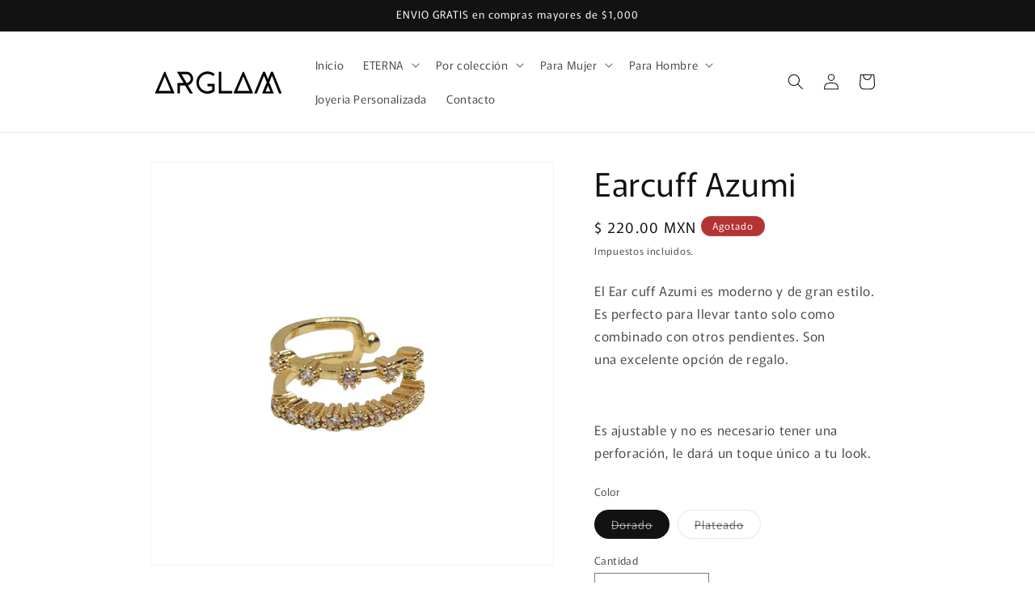

--- FILE ---
content_type: text/html; charset=utf-8
request_url: https://arglam.com/products/earcuff-azumi
body_size: 33712
content:
<!doctype html>
<html class="js" lang="es">
  <head>
    <meta charset="utf-8">
    <meta http-equiv="X-UA-Compatible" content="IE=edge">
    <meta name="viewport" content="width=device-width,initial-scale=1">
    <meta name="theme-color" content="">
    <link rel="canonical" href="https://arglam.com/products/earcuff-azumi"><link rel="preconnect" href="https://fonts.shopifycdn.com" crossorigin><title>
      Earcuff Azumi
 &ndash; arglamjoyas</title>

    
      <meta name="description" content="El Ear cuff Azumi es moderno y de gran estilo. Es perfecto para llevar tanto solo como combinado con otros pendientes. Son una excelente opción de regalo.   Es ajustable y no es necesario tener una perforación, le dará un toque único a tu look. ">
    

    

<meta property="og:site_name" content="arglamjoyas">
<meta property="og:url" content="https://arglam.com/products/earcuff-azumi">
<meta property="og:title" content="Earcuff Azumi">
<meta property="og:type" content="product">
<meta property="og:description" content="El Ear cuff Azumi es moderno y de gran estilo. Es perfecto para llevar tanto solo como combinado con otros pendientes. Son una excelente opción de regalo.   Es ajustable y no es necesario tener una perforación, le dará un toque único a tu look. "><meta property="og:image" content="http://arglam.com/cdn/shop/products/EA027-Azumi.png?v=1679531532">
  <meta property="og:image:secure_url" content="https://arglam.com/cdn/shop/products/EA027-Azumi.png?v=1679531532">
  <meta property="og:image:width" content="1080">
  <meta property="og:image:height" content="1080"><meta property="og:price:amount" content="220.00">
  <meta property="og:price:currency" content="MXN"><meta name="twitter:card" content="summary_large_image">
<meta name="twitter:title" content="Earcuff Azumi">
<meta name="twitter:description" content="El Ear cuff Azumi es moderno y de gran estilo. Es perfecto para llevar tanto solo como combinado con otros pendientes. Son una excelente opción de regalo.   Es ajustable y no es necesario tener una perforación, le dará un toque único a tu look. ">


    <script src="//arglam.com/cdn/shop/t/4/assets/constants.js?v=132983761750457495441757645497" defer="defer"></script>
    <script src="//arglam.com/cdn/shop/t/4/assets/pubsub.js?v=25310214064522200911757645498" defer="defer"></script>
    <script src="//arglam.com/cdn/shop/t/4/assets/global.js?v=7301445359237545521757645497" defer="defer"></script>
    <script src="//arglam.com/cdn/shop/t/4/assets/details-disclosure.js?v=13653116266235556501757645497" defer="defer"></script>
    <script src="//arglam.com/cdn/shop/t/4/assets/details-modal.js?v=25581673532751508451757645497" defer="defer"></script>
    <script src="//arglam.com/cdn/shop/t/4/assets/search-form.js?v=133129549252120666541757645498" defer="defer"></script><script src="//arglam.com/cdn/shop/t/4/assets/animations.js?v=88693664871331136111757645496" defer="defer"></script><script>window.performance && window.performance.mark && window.performance.mark('shopify.content_for_header.start');</script><meta id="shopify-digital-wallet" name="shopify-digital-wallet" content="/58199670924/digital_wallets/dialog">
<meta name="shopify-checkout-api-token" content="1fa7eb9115274b2ffce75297684fa85c">
<meta id="in-context-paypal-metadata" data-shop-id="58199670924" data-venmo-supported="false" data-environment="production" data-locale="es_ES" data-paypal-v4="true" data-currency="MXN">
<link rel="alternate" type="application/json+oembed" href="https://arglam.com/products/earcuff-azumi.oembed">
<script async="async" src="/checkouts/internal/preloads.js?locale=es-MX"></script>
<script id="shopify-features" type="application/json">{"accessToken":"1fa7eb9115274b2ffce75297684fa85c","betas":["rich-media-storefront-analytics"],"domain":"arglam.com","predictiveSearch":true,"shopId":58199670924,"locale":"es"}</script>
<script>var Shopify = Shopify || {};
Shopify.shop = "arglamjoyas.myshopify.com";
Shopify.locale = "es";
Shopify.currency = {"active":"MXN","rate":"1.0"};
Shopify.country = "MX";
Shopify.theme = {"name":"Rise","id":147808583820,"schema_name":"Rise","schema_version":"15.4.0","theme_store_id":2738,"role":"main"};
Shopify.theme.handle = "null";
Shopify.theme.style = {"id":null,"handle":null};
Shopify.cdnHost = "arglam.com/cdn";
Shopify.routes = Shopify.routes || {};
Shopify.routes.root = "/";</script>
<script type="module">!function(o){(o.Shopify=o.Shopify||{}).modules=!0}(window);</script>
<script>!function(o){function n(){var o=[];function n(){o.push(Array.prototype.slice.apply(arguments))}return n.q=o,n}var t=o.Shopify=o.Shopify||{};t.loadFeatures=n(),t.autoloadFeatures=n()}(window);</script>
<script id="shop-js-analytics" type="application/json">{"pageType":"product"}</script>
<script defer="defer" async type="module" src="//arglam.com/cdn/shopifycloud/shop-js/modules/v2/client.init-shop-cart-sync_BSQ69bm3.es.esm.js"></script>
<script defer="defer" async type="module" src="//arglam.com/cdn/shopifycloud/shop-js/modules/v2/chunk.common_CIqZBrE6.esm.js"></script>
<script type="module">
  await import("//arglam.com/cdn/shopifycloud/shop-js/modules/v2/client.init-shop-cart-sync_BSQ69bm3.es.esm.js");
await import("//arglam.com/cdn/shopifycloud/shop-js/modules/v2/chunk.common_CIqZBrE6.esm.js");

  window.Shopify.SignInWithShop?.initShopCartSync?.({"fedCMEnabled":true,"windoidEnabled":true});

</script>
<script>(function() {
  var isLoaded = false;
  function asyncLoad() {
    if (isLoaded) return;
    isLoaded = true;
    var urls = ["https:\/\/cdn.recovermycart.com\/scripts\/keepcart\/CartJS.min.js?shop=arglamjoyas.myshopify.com\u0026shop=arglamjoyas.myshopify.com","https:\/\/cdn.nfcube.com\/6d5499493b0c1b0bef1e70e2ff5993a6.js?shop=arglamjoyas.myshopify.com","https:\/\/sdks.automizely.com\/conversions\/v1\/conversions.js?app_connection_id=7890279048a544c4af0921be569807b8\u0026mapped_org_id=fcd6a549289d8288b9a0764bb06f9904_v1\u0026shop=arglamjoyas.myshopify.com","https:\/\/cdn.shopify.com\/s\/files\/1\/0581\/9967\/0924\/t\/1\/assets\/pop_58199670924.js?v=1656626033\u0026shop=arglamjoyas.myshopify.com","https:\/\/cdn.shopify.com\/s\/files\/1\/0581\/9967\/0924\/t\/3\/assets\/loy_58199670924.js?v=1697736855\u0026shop=arglamjoyas.myshopify.com","https:\/\/cdn.hextom.com\/js\/freeshippingbar.js?shop=arglamjoyas.myshopify.com"];
    for (var i = 0; i < urls.length; i++) {
      var s = document.createElement('script');
      s.type = 'text/javascript';
      s.async = true;
      s.src = urls[i];
      var x = document.getElementsByTagName('script')[0];
      x.parentNode.insertBefore(s, x);
    }
  };
  if(window.attachEvent) {
    window.attachEvent('onload', asyncLoad);
  } else {
    window.addEventListener('load', asyncLoad, false);
  }
})();</script>
<script id="__st">var __st={"a":58199670924,"offset":-21600,"reqid":"e0f62091-ed31-4be3-ae23-497a21d9226d-1768900554","pageurl":"arglam.com\/products\/earcuff-azumi","u":"f083286a3de8","p":"product","rtyp":"product","rid":7284439253132};</script>
<script>window.ShopifyPaypalV4VisibilityTracking = true;</script>
<script id="captcha-bootstrap">!function(){'use strict';const t='contact',e='account',n='new_comment',o=[[t,t],['blogs',n],['comments',n],[t,'customer']],c=[[e,'customer_login'],[e,'guest_login'],[e,'recover_customer_password'],[e,'create_customer']],r=t=>t.map((([t,e])=>`form[action*='/${t}']:not([data-nocaptcha='true']) input[name='form_type'][value='${e}']`)).join(','),a=t=>()=>t?[...document.querySelectorAll(t)].map((t=>t.form)):[];function s(){const t=[...o],e=r(t);return a(e)}const i='password',u='form_key',d=['recaptcha-v3-token','g-recaptcha-response','h-captcha-response',i],f=()=>{try{return window.sessionStorage}catch{return}},m='__shopify_v',_=t=>t.elements[u];function p(t,e,n=!1){try{const o=window.sessionStorage,c=JSON.parse(o.getItem(e)),{data:r}=function(t){const{data:e,action:n}=t;return t[m]||n?{data:e,action:n}:{data:t,action:n}}(c);for(const[e,n]of Object.entries(r))t.elements[e]&&(t.elements[e].value=n);n&&o.removeItem(e)}catch(o){console.error('form repopulation failed',{error:o})}}const l='form_type',E='cptcha';function T(t){t.dataset[E]=!0}const w=window,h=w.document,L='Shopify',v='ce_forms',y='captcha';let A=!1;((t,e)=>{const n=(g='f06e6c50-85a8-45c8-87d0-21a2b65856fe',I='https://cdn.shopify.com/shopifycloud/storefront-forms-hcaptcha/ce_storefront_forms_captcha_hcaptcha.v1.5.2.iife.js',D={infoText:'Protegido por hCaptcha',privacyText:'Privacidad',termsText:'Términos'},(t,e,n)=>{const o=w[L][v],c=o.bindForm;if(c)return c(t,g,e,D).then(n);var r;o.q.push([[t,g,e,D],n]),r=I,A||(h.body.append(Object.assign(h.createElement('script'),{id:'captcha-provider',async:!0,src:r})),A=!0)});var g,I,D;w[L]=w[L]||{},w[L][v]=w[L][v]||{},w[L][v].q=[],w[L][y]=w[L][y]||{},w[L][y].protect=function(t,e){n(t,void 0,e),T(t)},Object.freeze(w[L][y]),function(t,e,n,w,h,L){const[v,y,A,g]=function(t,e,n){const i=e?o:[],u=t?c:[],d=[...i,...u],f=r(d),m=r(i),_=r(d.filter((([t,e])=>n.includes(e))));return[a(f),a(m),a(_),s()]}(w,h,L),I=t=>{const e=t.target;return e instanceof HTMLFormElement?e:e&&e.form},D=t=>v().includes(t);t.addEventListener('submit',(t=>{const e=I(t);if(!e)return;const n=D(e)&&!e.dataset.hcaptchaBound&&!e.dataset.recaptchaBound,o=_(e),c=g().includes(e)&&(!o||!o.value);(n||c)&&t.preventDefault(),c&&!n&&(function(t){try{if(!f())return;!function(t){const e=f();if(!e)return;const n=_(t);if(!n)return;const o=n.value;o&&e.removeItem(o)}(t);const e=Array.from(Array(32),(()=>Math.random().toString(36)[2])).join('');!function(t,e){_(t)||t.append(Object.assign(document.createElement('input'),{type:'hidden',name:u})),t.elements[u].value=e}(t,e),function(t,e){const n=f();if(!n)return;const o=[...t.querySelectorAll(`input[type='${i}']`)].map((({name:t})=>t)),c=[...d,...o],r={};for(const[a,s]of new FormData(t).entries())c.includes(a)||(r[a]=s);n.setItem(e,JSON.stringify({[m]:1,action:t.action,data:r}))}(t,e)}catch(e){console.error('failed to persist form',e)}}(e),e.submit())}));const S=(t,e)=>{t&&!t.dataset[E]&&(n(t,e.some((e=>e===t))),T(t))};for(const o of['focusin','change'])t.addEventListener(o,(t=>{const e=I(t);D(e)&&S(e,y())}));const B=e.get('form_key'),M=e.get(l),P=B&&M;t.addEventListener('DOMContentLoaded',(()=>{const t=y();if(P)for(const e of t)e.elements[l].value===M&&p(e,B);[...new Set([...A(),...v().filter((t=>'true'===t.dataset.shopifyCaptcha))])].forEach((e=>S(e,t)))}))}(h,new URLSearchParams(w.location.search),n,t,e,['guest_login'])})(!0,!0)}();</script>
<script integrity="sha256-4kQ18oKyAcykRKYeNunJcIwy7WH5gtpwJnB7kiuLZ1E=" data-source-attribution="shopify.loadfeatures" defer="defer" src="//arglam.com/cdn/shopifycloud/storefront/assets/storefront/load_feature-a0a9edcb.js" crossorigin="anonymous"></script>
<script data-source-attribution="shopify.dynamic_checkout.dynamic.init">var Shopify=Shopify||{};Shopify.PaymentButton=Shopify.PaymentButton||{isStorefrontPortableWallets:!0,init:function(){window.Shopify.PaymentButton.init=function(){};var t=document.createElement("script");t.src="https://arglam.com/cdn/shopifycloud/portable-wallets/latest/portable-wallets.es.js",t.type="module",document.head.appendChild(t)}};
</script>
<script data-source-attribution="shopify.dynamic_checkout.buyer_consent">
  function portableWalletsHideBuyerConsent(e){var t=document.getElementById("shopify-buyer-consent"),n=document.getElementById("shopify-subscription-policy-button");t&&n&&(t.classList.add("hidden"),t.setAttribute("aria-hidden","true"),n.removeEventListener("click",e))}function portableWalletsShowBuyerConsent(e){var t=document.getElementById("shopify-buyer-consent"),n=document.getElementById("shopify-subscription-policy-button");t&&n&&(t.classList.remove("hidden"),t.removeAttribute("aria-hidden"),n.addEventListener("click",e))}window.Shopify?.PaymentButton&&(window.Shopify.PaymentButton.hideBuyerConsent=portableWalletsHideBuyerConsent,window.Shopify.PaymentButton.showBuyerConsent=portableWalletsShowBuyerConsent);
</script>
<script>
  function portableWalletsCleanup(e){e&&e.src&&console.error("Failed to load portable wallets script "+e.src);var t=document.querySelectorAll("shopify-accelerated-checkout .shopify-payment-button__skeleton, shopify-accelerated-checkout-cart .wallet-cart-button__skeleton"),e=document.getElementById("shopify-buyer-consent");for(let e=0;e<t.length;e++)t[e].remove();e&&e.remove()}function portableWalletsNotLoadedAsModule(e){e instanceof ErrorEvent&&"string"==typeof e.message&&e.message.includes("import.meta")&&"string"==typeof e.filename&&e.filename.includes("portable-wallets")&&(window.removeEventListener("error",portableWalletsNotLoadedAsModule),window.Shopify.PaymentButton.failedToLoad=e,"loading"===document.readyState?document.addEventListener("DOMContentLoaded",window.Shopify.PaymentButton.init):window.Shopify.PaymentButton.init())}window.addEventListener("error",portableWalletsNotLoadedAsModule);
</script>

<script type="module" src="https://arglam.com/cdn/shopifycloud/portable-wallets/latest/portable-wallets.es.js" onError="portableWalletsCleanup(this)" crossorigin="anonymous"></script>
<script nomodule>
  document.addEventListener("DOMContentLoaded", portableWalletsCleanup);
</script>

<link id="shopify-accelerated-checkout-styles" rel="stylesheet" media="screen" href="https://arglam.com/cdn/shopifycloud/portable-wallets/latest/accelerated-checkout-backwards-compat.css" crossorigin="anonymous">
<style id="shopify-accelerated-checkout-cart">
        #shopify-buyer-consent {
  margin-top: 1em;
  display: inline-block;
  width: 100%;
}

#shopify-buyer-consent.hidden {
  display: none;
}

#shopify-subscription-policy-button {
  background: none;
  border: none;
  padding: 0;
  text-decoration: underline;
  font-size: inherit;
  cursor: pointer;
}

#shopify-subscription-policy-button::before {
  box-shadow: none;
}

      </style>
<script id="sections-script" data-sections="header" defer="defer" src="//arglam.com/cdn/shop/t/4/compiled_assets/scripts.js?v=469"></script>
<script>window.performance && window.performance.mark && window.performance.mark('shopify.content_for_header.end');</script>


    <style data-shopify>
      @font-face {
  font-family: Murecho;
  font-weight: 400;
  font-style: normal;
  font-display: swap;
  src: url("//arglam.com/cdn/fonts/murecho/murecho_n4.48026a226f97b34dd378daf307ec4f9bcdf1dd4c.woff2") format("woff2"),
       url("//arglam.com/cdn/fonts/murecho/murecho_n4.62af42a5730130829855fc8b72500870b1c3928f.woff") format("woff");
}

      @font-face {
  font-family: Murecho;
  font-weight: 700;
  font-style: normal;
  font-display: swap;
  src: url("//arglam.com/cdn/fonts/murecho/murecho_n7.85aa37ea273eee5593712f2d3fa544d877fef839.woff2") format("woff2"),
       url("//arglam.com/cdn/fonts/murecho/murecho_n7.fdc74c3f8eb063037894d0a2144b94bc1eb95a6e.woff") format("woff");
}

      
      
      @font-face {
  font-family: Murecho;
  font-weight: 400;
  font-style: normal;
  font-display: swap;
  src: url("//arglam.com/cdn/fonts/murecho/murecho_n4.48026a226f97b34dd378daf307ec4f9bcdf1dd4c.woff2") format("woff2"),
       url("//arglam.com/cdn/fonts/murecho/murecho_n4.62af42a5730130829855fc8b72500870b1c3928f.woff") format("woff");
}


      
        :root,
        .color-scheme-1 {
          --color-background: 255,255,255;
        
          --gradient-background: #ffffff;
        

        

        --color-foreground: 18,18,18;
        --color-background-contrast: 191,191,191;
        --color-shadow: 18,18,18;
        --color-button: 18,18,18;
        --color-button-text: 255,255,255;
        --color-secondary-button: 255,255,255;
        --color-secondary-button-text: 18,18,18;
        --color-link: 18,18,18;
        --color-badge-foreground: 18,18,18;
        --color-badge-background: 255,255,255;
        --color-badge-border: 18,18,18;
        --payment-terms-background-color: rgb(255 255 255);
      }
      
        
        .color-scheme-2 {
          --color-background: 243,243,243;
        
          --gradient-background: #f3f3f3;
        

        

        --color-foreground: 18,18,18;
        --color-background-contrast: 179,179,179;
        --color-shadow: 18,18,18;
        --color-button: 18,18,18;
        --color-button-text: 243,243,243;
        --color-secondary-button: 243,243,243;
        --color-secondary-button-text: 18,18,18;
        --color-link: 18,18,18;
        --color-badge-foreground: 18,18,18;
        --color-badge-background: 243,243,243;
        --color-badge-border: 18,18,18;
        --payment-terms-background-color: rgb(243 243 243);
      }
      
        
        .color-scheme-3 {
          --color-background: 134,136,89;
        
          --gradient-background: #868859;
        

        

        --color-foreground: 240,235,216;
        --color-background-contrast: 58,59,39;
        --color-shadow: 134,136,89;
        --color-button: 255,255,255;
        --color-button-text: 134,136,89;
        --color-secondary-button: 134,136,89;
        --color-secondary-button-text: 134,136,89;
        --color-link: 134,136,89;
        --color-badge-foreground: 240,235,216;
        --color-badge-background: 134,136,89;
        --color-badge-border: 240,235,216;
        --payment-terms-background-color: rgb(134 136 89);
      }
      
        
        .color-scheme-4 {
          --color-background: 18,18,18;
        
          --gradient-background: #121212;
        

        

        --color-foreground: 255,255,255;
        --color-background-contrast: 146,146,146;
        --color-shadow: 18,18,18;
        --color-button: 255,255,255;
        --color-button-text: 18,18,18;
        --color-secondary-button: 18,18,18;
        --color-secondary-button-text: 255,255,255;
        --color-link: 255,255,255;
        --color-badge-foreground: 255,255,255;
        --color-badge-background: 18,18,18;
        --color-badge-border: 255,255,255;
        --payment-terms-background-color: rgb(18 18 18);
      }
      
        
        .color-scheme-5 {
          --color-background: 180,51,51;
        
          --gradient-background: #b43333;
        

        

        --color-foreground: 255,255,255;
        --color-background-contrast: 81,23,23;
        --color-shadow: 18,18,18;
        --color-button: 255,255,255;
        --color-button-text: 51,79,180;
        --color-secondary-button: 180,51,51;
        --color-secondary-button-text: 255,255,255;
        --color-link: 255,255,255;
        --color-badge-foreground: 255,255,255;
        --color-badge-background: 180,51,51;
        --color-badge-border: 255,255,255;
        --payment-terms-background-color: rgb(180 51 51);
      }
      
        
        .color-scheme-0f044389-1de3-4505-a44b-a940cfa4acf8 {
          --color-background: 249,232,154;
        
          --gradient-background: #f9e89a;
        

        

        --color-foreground: 18,18,18;
        --color-background-contrast: 242,205,34;
        --color-shadow: 18,18,18;
        --color-button: 0,0,0;
        --color-button-text: 255,255,255;
        --color-secondary-button: 249,232,154;
        --color-secondary-button-text: 18,18,18;
        --color-link: 18,18,18;
        --color-badge-foreground: 18,18,18;
        --color-badge-background: 249,232,154;
        --color-badge-border: 18,18,18;
        --payment-terms-background-color: rgb(249 232 154);
      }
      
        
        .color-scheme-b3f5e45e-56a3-4e9f-a521-a8ac984d3ad1 {
          --color-background: 134,136,89;
        
          --gradient-background: #868859;
        

        

        --color-foreground: 240,235,216;
        --color-background-contrast: 58,59,39;
        --color-shadow: 18,18,18;
        --color-button: 18,18,18;
        --color-button-text: 255,255,255;
        --color-secondary-button: 134,136,89;
        --color-secondary-button-text: 18,18,18;
        --color-link: 18,18,18;
        --color-badge-foreground: 240,235,216;
        --color-badge-background: 134,136,89;
        --color-badge-border: 240,235,216;
        --payment-terms-background-color: rgb(134 136 89);
      }
      

      body, .color-scheme-1, .color-scheme-2, .color-scheme-3, .color-scheme-4, .color-scheme-5, .color-scheme-0f044389-1de3-4505-a44b-a940cfa4acf8, .color-scheme-b3f5e45e-56a3-4e9f-a521-a8ac984d3ad1 {
        color: rgba(var(--color-foreground), 0.75);
        background-color: rgb(var(--color-background));
      }

      :root {
        --font-body-family: Murecho, sans-serif;
        --font-body-style: normal;
        --font-body-weight: 400;
        --font-body-weight-bold: 700;

        --font-heading-family: Murecho, sans-serif;
        --font-heading-style: normal;
        --font-heading-weight: 400;

        --font-body-scale: 1.0;
        --font-heading-scale: 1.0;

        --media-padding: px;
        --media-border-opacity: 0.05;
        --media-border-width: 1px;
        --media-radius: 0px;
        --media-shadow-opacity: 0.0;
        --media-shadow-horizontal-offset: 0px;
        --media-shadow-vertical-offset: 4px;
        --media-shadow-blur-radius: 5px;
        --media-shadow-visible: 0;

        --page-width: 100rem;
        --page-width-margin: 0rem;

        --product-card-image-padding: 0.0rem;
        --product-card-corner-radius: 0.0rem;
        --product-card-text-alignment: left;
        --product-card-border-width: 0.0rem;
        --product-card-border-opacity: 0.1;
        --product-card-shadow-opacity: 0.0;
        --product-card-shadow-visible: 0;
        --product-card-shadow-horizontal-offset: 0.0rem;
        --product-card-shadow-vertical-offset: 0.4rem;
        --product-card-shadow-blur-radius: 0.5rem;

        --collection-card-image-padding: 0.0rem;
        --collection-card-corner-radius: 0.0rem;
        --collection-card-text-alignment: left;
        --collection-card-border-width: 0.0rem;
        --collection-card-border-opacity: 0.1;
        --collection-card-shadow-opacity: 0.0;
        --collection-card-shadow-visible: 0;
        --collection-card-shadow-horizontal-offset: 0.0rem;
        --collection-card-shadow-vertical-offset: 0.4rem;
        --collection-card-shadow-blur-radius: 0.5rem;

        --blog-card-image-padding: 0.0rem;
        --blog-card-corner-radius: 0.0rem;
        --blog-card-text-alignment: left;
        --blog-card-border-width: 0.0rem;
        --blog-card-border-opacity: 0.1;
        --blog-card-shadow-opacity: 0.0;
        --blog-card-shadow-visible: 0;
        --blog-card-shadow-horizontal-offset: 0.0rem;
        --blog-card-shadow-vertical-offset: 0.4rem;
        --blog-card-shadow-blur-radius: 0.5rem;

        --badge-corner-radius: 4.0rem;

        --popup-border-width: 1px;
        --popup-border-opacity: 0.1;
        --popup-corner-radius: 0px;
        --popup-shadow-opacity: 0.05;
        --popup-shadow-horizontal-offset: 0px;
        --popup-shadow-vertical-offset: 4px;
        --popup-shadow-blur-radius: 5px;

        --drawer-border-width: 1px;
        --drawer-border-opacity: 0.1;
        --drawer-shadow-opacity: 0.0;
        --drawer-shadow-horizontal-offset: 0px;
        --drawer-shadow-vertical-offset: 4px;
        --drawer-shadow-blur-radius: 5px;

        --spacing-sections-desktop: 0px;
        --spacing-sections-mobile: 0px;

        --grid-desktop-vertical-spacing: 8px;
        --grid-desktop-horizontal-spacing: 8px;
        --grid-mobile-vertical-spacing: 4px;
        --grid-mobile-horizontal-spacing: 4px;

        --text-boxes-border-opacity: 0.1;
        --text-boxes-border-width: 0px;
        --text-boxes-radius: 0px;
        --text-boxes-shadow-opacity: 0.0;
        --text-boxes-shadow-visible: 0;
        --text-boxes-shadow-horizontal-offset: 0px;
        --text-boxes-shadow-vertical-offset: 4px;
        --text-boxes-shadow-blur-radius: 5px;

        --buttons-radius: 0px;
        --buttons-radius-outset: 0px;
        --buttons-border-width: 1px;
        --buttons-border-opacity: 1.0;
        --buttons-shadow-opacity: 0.0;
        --buttons-shadow-visible: 0;
        --buttons-shadow-horizontal-offset: 0px;
        --buttons-shadow-vertical-offset: 4px;
        --buttons-shadow-blur-radius: 5px;
        --buttons-border-offset: 0px;

        --inputs-radius: 0px;
        --inputs-border-width: 1px;
        --inputs-border-opacity: 0.55;
        --inputs-shadow-opacity: 0.0;
        --inputs-shadow-horizontal-offset: 0px;
        --inputs-margin-offset: 0px;
        --inputs-shadow-vertical-offset: 4px;
        --inputs-shadow-blur-radius: 5px;
        --inputs-radius-outset: 0px;

        --variant-pills-radius: 40px;
        --variant-pills-border-width: 1px;
        --variant-pills-border-opacity: 0.55;
        --variant-pills-shadow-opacity: 0.0;
        --variant-pills-shadow-horizontal-offset: 0px;
        --variant-pills-shadow-vertical-offset: 4px;
        --variant-pills-shadow-blur-radius: 5px;
      }

      *,
      *::before,
      *::after {
        box-sizing: inherit;
      }

      html {
        box-sizing: border-box;
        font-size: calc(var(--font-body-scale) * 62.5%);
        height: 100%;
      }

      body {
        display: grid;
        grid-template-rows: auto auto 1fr auto;
        grid-template-columns: 100%;
        min-height: 100%;
        margin: 0;
        font-size: 1.5rem;
        letter-spacing: 0.06rem;
        line-height: calc(1 + 0.8 / var(--font-body-scale));
        font-family: var(--font-body-family);
        font-style: var(--font-body-style);
        font-weight: var(--font-body-weight);
      }

      @media screen and (min-width: 750px) {
        body {
          font-size: 1.6rem;
        }
      }
    </style>

    <link href="//arglam.com/cdn/shop/t/4/assets/base.css?v=159841507637079171801757645496" rel="stylesheet" type="text/css" media="all" />
    <link rel="stylesheet" href="//arglam.com/cdn/shop/t/4/assets/component-cart-items.css?v=13033300910818915211757645496" media="print" onload="this.media='all'">
      <link rel="preload" as="font" href="//arglam.com/cdn/fonts/murecho/murecho_n4.48026a226f97b34dd378daf307ec4f9bcdf1dd4c.woff2" type="font/woff2" crossorigin>
      

      <link rel="preload" as="font" href="//arglam.com/cdn/fonts/murecho/murecho_n4.48026a226f97b34dd378daf307ec4f9bcdf1dd4c.woff2" type="font/woff2" crossorigin>
      
<link
        rel="stylesheet"
        href="//arglam.com/cdn/shop/t/4/assets/component-predictive-search.css?v=118923337488134913561757645496"
        media="print"
        onload="this.media='all'"
      ><script>
      if (Shopify.designMode) {
        document.documentElement.classList.add('shopify-design-mode');
      }
    </script>
  <script src="https://cdn.shopify.com/extensions/019b20db-86ea-7f60-a5ac-efd39c1e2d01/appointment-booking-appointo-87/assets/appointo_bundle.js" type="text/javascript" defer="defer"></script>
<script src="https://cdn.shopify.com/extensions/019b92df-1966-750c-943d-a8ced4b05ac2/option-cli3-369/assets/gpomain.js" type="text/javascript" defer="defer"></script>
<link href="https://monorail-edge.shopifysvc.com" rel="dns-prefetch">
<script>(function(){if ("sendBeacon" in navigator && "performance" in window) {try {var session_token_from_headers = performance.getEntriesByType('navigation')[0].serverTiming.find(x => x.name == '_s').description;} catch {var session_token_from_headers = undefined;}var session_cookie_matches = document.cookie.match(/_shopify_s=([^;]*)/);var session_token_from_cookie = session_cookie_matches && session_cookie_matches.length === 2 ? session_cookie_matches[1] : "";var session_token = session_token_from_headers || session_token_from_cookie || "";function handle_abandonment_event(e) {var entries = performance.getEntries().filter(function(entry) {return /monorail-edge.shopifysvc.com/.test(entry.name);});if (!window.abandonment_tracked && entries.length === 0) {window.abandonment_tracked = true;var currentMs = Date.now();var navigation_start = performance.timing.navigationStart;var payload = {shop_id: 58199670924,url: window.location.href,navigation_start,duration: currentMs - navigation_start,session_token,page_type: "product"};window.navigator.sendBeacon("https://monorail-edge.shopifysvc.com/v1/produce", JSON.stringify({schema_id: "online_store_buyer_site_abandonment/1.1",payload: payload,metadata: {event_created_at_ms: currentMs,event_sent_at_ms: currentMs}}));}}window.addEventListener('pagehide', handle_abandonment_event);}}());</script>
<script id="web-pixels-manager-setup">(function e(e,d,r,n,o){if(void 0===o&&(o={}),!Boolean(null===(a=null===(i=window.Shopify)||void 0===i?void 0:i.analytics)||void 0===a?void 0:a.replayQueue)){var i,a;window.Shopify=window.Shopify||{};var t=window.Shopify;t.analytics=t.analytics||{};var s=t.analytics;s.replayQueue=[],s.publish=function(e,d,r){return s.replayQueue.push([e,d,r]),!0};try{self.performance.mark("wpm:start")}catch(e){}var l=function(){var e={modern:/Edge?\/(1{2}[4-9]|1[2-9]\d|[2-9]\d{2}|\d{4,})\.\d+(\.\d+|)|Firefox\/(1{2}[4-9]|1[2-9]\d|[2-9]\d{2}|\d{4,})\.\d+(\.\d+|)|Chrom(ium|e)\/(9{2}|\d{3,})\.\d+(\.\d+|)|(Maci|X1{2}).+ Version\/(15\.\d+|(1[6-9]|[2-9]\d|\d{3,})\.\d+)([,.]\d+|)( \(\w+\)|)( Mobile\/\w+|) Safari\/|Chrome.+OPR\/(9{2}|\d{3,})\.\d+\.\d+|(CPU[ +]OS|iPhone[ +]OS|CPU[ +]iPhone|CPU IPhone OS|CPU iPad OS)[ +]+(15[._]\d+|(1[6-9]|[2-9]\d|\d{3,})[._]\d+)([._]\d+|)|Android:?[ /-](13[3-9]|1[4-9]\d|[2-9]\d{2}|\d{4,})(\.\d+|)(\.\d+|)|Android.+Firefox\/(13[5-9]|1[4-9]\d|[2-9]\d{2}|\d{4,})\.\d+(\.\d+|)|Android.+Chrom(ium|e)\/(13[3-9]|1[4-9]\d|[2-9]\d{2}|\d{4,})\.\d+(\.\d+|)|SamsungBrowser\/([2-9]\d|\d{3,})\.\d+/,legacy:/Edge?\/(1[6-9]|[2-9]\d|\d{3,})\.\d+(\.\d+|)|Firefox\/(5[4-9]|[6-9]\d|\d{3,})\.\d+(\.\d+|)|Chrom(ium|e)\/(5[1-9]|[6-9]\d|\d{3,})\.\d+(\.\d+|)([\d.]+$|.*Safari\/(?![\d.]+ Edge\/[\d.]+$))|(Maci|X1{2}).+ Version\/(10\.\d+|(1[1-9]|[2-9]\d|\d{3,})\.\d+)([,.]\d+|)( \(\w+\)|)( Mobile\/\w+|) Safari\/|Chrome.+OPR\/(3[89]|[4-9]\d|\d{3,})\.\d+\.\d+|(CPU[ +]OS|iPhone[ +]OS|CPU[ +]iPhone|CPU IPhone OS|CPU iPad OS)[ +]+(10[._]\d+|(1[1-9]|[2-9]\d|\d{3,})[._]\d+)([._]\d+|)|Android:?[ /-](13[3-9]|1[4-9]\d|[2-9]\d{2}|\d{4,})(\.\d+|)(\.\d+|)|Mobile Safari.+OPR\/([89]\d|\d{3,})\.\d+\.\d+|Android.+Firefox\/(13[5-9]|1[4-9]\d|[2-9]\d{2}|\d{4,})\.\d+(\.\d+|)|Android.+Chrom(ium|e)\/(13[3-9]|1[4-9]\d|[2-9]\d{2}|\d{4,})\.\d+(\.\d+|)|Android.+(UC? ?Browser|UCWEB|U3)[ /]?(15\.([5-9]|\d{2,})|(1[6-9]|[2-9]\d|\d{3,})\.\d+)\.\d+|SamsungBrowser\/(5\.\d+|([6-9]|\d{2,})\.\d+)|Android.+MQ{2}Browser\/(14(\.(9|\d{2,})|)|(1[5-9]|[2-9]\d|\d{3,})(\.\d+|))(\.\d+|)|K[Aa][Ii]OS\/(3\.\d+|([4-9]|\d{2,})\.\d+)(\.\d+|)/},d=e.modern,r=e.legacy,n=navigator.userAgent;return n.match(d)?"modern":n.match(r)?"legacy":"unknown"}(),u="modern"===l?"modern":"legacy",c=(null!=n?n:{modern:"",legacy:""})[u],f=function(e){return[e.baseUrl,"/wpm","/b",e.hashVersion,"modern"===e.buildTarget?"m":"l",".js"].join("")}({baseUrl:d,hashVersion:r,buildTarget:u}),m=function(e){var d=e.version,r=e.bundleTarget,n=e.surface,o=e.pageUrl,i=e.monorailEndpoint;return{emit:function(e){var a=e.status,t=e.errorMsg,s=(new Date).getTime(),l=JSON.stringify({metadata:{event_sent_at_ms:s},events:[{schema_id:"web_pixels_manager_load/3.1",payload:{version:d,bundle_target:r,page_url:o,status:a,surface:n,error_msg:t},metadata:{event_created_at_ms:s}}]});if(!i)return console&&console.warn&&console.warn("[Web Pixels Manager] No Monorail endpoint provided, skipping logging."),!1;try{return self.navigator.sendBeacon.bind(self.navigator)(i,l)}catch(e){}var u=new XMLHttpRequest;try{return u.open("POST",i,!0),u.setRequestHeader("Content-Type","text/plain"),u.send(l),!0}catch(e){return console&&console.warn&&console.warn("[Web Pixels Manager] Got an unhandled error while logging to Monorail."),!1}}}}({version:r,bundleTarget:l,surface:e.surface,pageUrl:self.location.href,monorailEndpoint:e.monorailEndpoint});try{o.browserTarget=l,function(e){var d=e.src,r=e.async,n=void 0===r||r,o=e.onload,i=e.onerror,a=e.sri,t=e.scriptDataAttributes,s=void 0===t?{}:t,l=document.createElement("script"),u=document.querySelector("head"),c=document.querySelector("body");if(l.async=n,l.src=d,a&&(l.integrity=a,l.crossOrigin="anonymous"),s)for(var f in s)if(Object.prototype.hasOwnProperty.call(s,f))try{l.dataset[f]=s[f]}catch(e){}if(o&&l.addEventListener("load",o),i&&l.addEventListener("error",i),u)u.appendChild(l);else{if(!c)throw new Error("Did not find a head or body element to append the script");c.appendChild(l)}}({src:f,async:!0,onload:function(){if(!function(){var e,d;return Boolean(null===(d=null===(e=window.Shopify)||void 0===e?void 0:e.analytics)||void 0===d?void 0:d.initialized)}()){var d=window.webPixelsManager.init(e)||void 0;if(d){var r=window.Shopify.analytics;r.replayQueue.forEach((function(e){var r=e[0],n=e[1],o=e[2];d.publishCustomEvent(r,n,o)})),r.replayQueue=[],r.publish=d.publishCustomEvent,r.visitor=d.visitor,r.initialized=!0}}},onerror:function(){return m.emit({status:"failed",errorMsg:"".concat(f," has failed to load")})},sri:function(e){var d=/^sha384-[A-Za-z0-9+/=]+$/;return"string"==typeof e&&d.test(e)}(c)?c:"",scriptDataAttributes:o}),m.emit({status:"loading"})}catch(e){m.emit({status:"failed",errorMsg:(null==e?void 0:e.message)||"Unknown error"})}}})({shopId: 58199670924,storefrontBaseUrl: "https://arglam.com",extensionsBaseUrl: "https://extensions.shopifycdn.com/cdn/shopifycloud/web-pixels-manager",monorailEndpoint: "https://monorail-edge.shopifysvc.com/unstable/produce_batch",surface: "storefront-renderer",enabledBetaFlags: ["2dca8a86"],webPixelsConfigList: [{"id":"1512046732","configuration":"{\"pixel_id\":\"1106328338355179\",\"pixel_type\":\"facebook_pixel\"}","eventPayloadVersion":"v1","runtimeContext":"OPEN","scriptVersion":"ca16bc87fe92b6042fbaa3acc2fbdaa6","type":"APP","apiClientId":2329312,"privacyPurposes":["ANALYTICS","MARKETING","SALE_OF_DATA"],"dataSharingAdjustments":{"protectedCustomerApprovalScopes":["read_customer_address","read_customer_email","read_customer_name","read_customer_personal_data","read_customer_phone"]}},{"id":"70713484","configuration":"{\"tagID\":\"2613242208807\"}","eventPayloadVersion":"v1","runtimeContext":"STRICT","scriptVersion":"18031546ee651571ed29edbe71a3550b","type":"APP","apiClientId":3009811,"privacyPurposes":["ANALYTICS","MARKETING","SALE_OF_DATA"],"dataSharingAdjustments":{"protectedCustomerApprovalScopes":["read_customer_address","read_customer_email","read_customer_name","read_customer_personal_data","read_customer_phone"]}},{"id":"shopify-app-pixel","configuration":"{}","eventPayloadVersion":"v1","runtimeContext":"STRICT","scriptVersion":"0450","apiClientId":"shopify-pixel","type":"APP","privacyPurposes":["ANALYTICS","MARKETING"]},{"id":"shopify-custom-pixel","eventPayloadVersion":"v1","runtimeContext":"LAX","scriptVersion":"0450","apiClientId":"shopify-pixel","type":"CUSTOM","privacyPurposes":["ANALYTICS","MARKETING"]}],isMerchantRequest: false,initData: {"shop":{"name":"arglamjoyas","paymentSettings":{"currencyCode":"MXN"},"myshopifyDomain":"arglamjoyas.myshopify.com","countryCode":"MX","storefrontUrl":"https:\/\/arglam.com"},"customer":null,"cart":null,"checkout":null,"productVariants":[{"price":{"amount":220.0,"currencyCode":"MXN"},"product":{"title":"Earcuff Azumi","vendor":"arglamjoyas","id":"7284439253132","untranslatedTitle":"Earcuff Azumi","url":"\/products\/earcuff-azumi","type":""},"id":"41430684434572","image":{"src":"\/\/arglam.com\/cdn\/shop\/products\/EA027-Azumi.png?v=1679531532"},"sku":"EA027D","title":"Dorado","untranslatedTitle":"Dorado"},{"price":{"amount":220.0,"currencyCode":"MXN"},"product":{"title":"Earcuff Azumi","vendor":"arglamjoyas","id":"7284439253132","untranslatedTitle":"Earcuff Azumi","url":"\/products\/earcuff-azumi","type":""},"id":"41430684467340","image":{"src":"\/\/arglam.com\/cdn\/shop\/products\/EA027-Azumi.png?v=1679531532"},"sku":"EA027P","title":"Plateado","untranslatedTitle":"Plateado"}],"purchasingCompany":null},},"https://arglam.com/cdn","fcfee988w5aeb613cpc8e4bc33m6693e112",{"modern":"","legacy":""},{"shopId":"58199670924","storefrontBaseUrl":"https:\/\/arglam.com","extensionBaseUrl":"https:\/\/extensions.shopifycdn.com\/cdn\/shopifycloud\/web-pixels-manager","surface":"storefront-renderer","enabledBetaFlags":"[\"2dca8a86\"]","isMerchantRequest":"false","hashVersion":"fcfee988w5aeb613cpc8e4bc33m6693e112","publish":"custom","events":"[[\"page_viewed\",{}],[\"product_viewed\",{\"productVariant\":{\"price\":{\"amount\":220.0,\"currencyCode\":\"MXN\"},\"product\":{\"title\":\"Earcuff Azumi\",\"vendor\":\"arglamjoyas\",\"id\":\"7284439253132\",\"untranslatedTitle\":\"Earcuff Azumi\",\"url\":\"\/products\/earcuff-azumi\",\"type\":\"\"},\"id\":\"41430684434572\",\"image\":{\"src\":\"\/\/arglam.com\/cdn\/shop\/products\/EA027-Azumi.png?v=1679531532\"},\"sku\":\"EA027D\",\"title\":\"Dorado\",\"untranslatedTitle\":\"Dorado\"}}]]"});</script><script>
  window.ShopifyAnalytics = window.ShopifyAnalytics || {};
  window.ShopifyAnalytics.meta = window.ShopifyAnalytics.meta || {};
  window.ShopifyAnalytics.meta.currency = 'MXN';
  var meta = {"product":{"id":7284439253132,"gid":"gid:\/\/shopify\/Product\/7284439253132","vendor":"arglamjoyas","type":"","handle":"earcuff-azumi","variants":[{"id":41430684434572,"price":22000,"name":"Earcuff Azumi - Dorado","public_title":"Dorado","sku":"EA027D"},{"id":41430684467340,"price":22000,"name":"Earcuff Azumi - Plateado","public_title":"Plateado","sku":"EA027P"}],"remote":false},"page":{"pageType":"product","resourceType":"product","resourceId":7284439253132,"requestId":"e0f62091-ed31-4be3-ae23-497a21d9226d-1768900554"}};
  for (var attr in meta) {
    window.ShopifyAnalytics.meta[attr] = meta[attr];
  }
</script>
<script class="analytics">
  (function () {
    var customDocumentWrite = function(content) {
      var jquery = null;

      if (window.jQuery) {
        jquery = window.jQuery;
      } else if (window.Checkout && window.Checkout.$) {
        jquery = window.Checkout.$;
      }

      if (jquery) {
        jquery('body').append(content);
      }
    };

    var hasLoggedConversion = function(token) {
      if (token) {
        return document.cookie.indexOf('loggedConversion=' + token) !== -1;
      }
      return false;
    }

    var setCookieIfConversion = function(token) {
      if (token) {
        var twoMonthsFromNow = new Date(Date.now());
        twoMonthsFromNow.setMonth(twoMonthsFromNow.getMonth() + 2);

        document.cookie = 'loggedConversion=' + token + '; expires=' + twoMonthsFromNow;
      }
    }

    var trekkie = window.ShopifyAnalytics.lib = window.trekkie = window.trekkie || [];
    if (trekkie.integrations) {
      return;
    }
    trekkie.methods = [
      'identify',
      'page',
      'ready',
      'track',
      'trackForm',
      'trackLink'
    ];
    trekkie.factory = function(method) {
      return function() {
        var args = Array.prototype.slice.call(arguments);
        args.unshift(method);
        trekkie.push(args);
        return trekkie;
      };
    };
    for (var i = 0; i < trekkie.methods.length; i++) {
      var key = trekkie.methods[i];
      trekkie[key] = trekkie.factory(key);
    }
    trekkie.load = function(config) {
      trekkie.config = config || {};
      trekkie.config.initialDocumentCookie = document.cookie;
      var first = document.getElementsByTagName('script')[0];
      var script = document.createElement('script');
      script.type = 'text/javascript';
      script.onerror = function(e) {
        var scriptFallback = document.createElement('script');
        scriptFallback.type = 'text/javascript';
        scriptFallback.onerror = function(error) {
                var Monorail = {
      produce: function produce(monorailDomain, schemaId, payload) {
        var currentMs = new Date().getTime();
        var event = {
          schema_id: schemaId,
          payload: payload,
          metadata: {
            event_created_at_ms: currentMs,
            event_sent_at_ms: currentMs
          }
        };
        return Monorail.sendRequest("https://" + monorailDomain + "/v1/produce", JSON.stringify(event));
      },
      sendRequest: function sendRequest(endpointUrl, payload) {
        // Try the sendBeacon API
        if (window && window.navigator && typeof window.navigator.sendBeacon === 'function' && typeof window.Blob === 'function' && !Monorail.isIos12()) {
          var blobData = new window.Blob([payload], {
            type: 'text/plain'
          });

          if (window.navigator.sendBeacon(endpointUrl, blobData)) {
            return true;
          } // sendBeacon was not successful

        } // XHR beacon

        var xhr = new XMLHttpRequest();

        try {
          xhr.open('POST', endpointUrl);
          xhr.setRequestHeader('Content-Type', 'text/plain');
          xhr.send(payload);
        } catch (e) {
          console.log(e);
        }

        return false;
      },
      isIos12: function isIos12() {
        return window.navigator.userAgent.lastIndexOf('iPhone; CPU iPhone OS 12_') !== -1 || window.navigator.userAgent.lastIndexOf('iPad; CPU OS 12_') !== -1;
      }
    };
    Monorail.produce('monorail-edge.shopifysvc.com',
      'trekkie_storefront_load_errors/1.1',
      {shop_id: 58199670924,
      theme_id: 147808583820,
      app_name: "storefront",
      context_url: window.location.href,
      source_url: "//arglam.com/cdn/s/trekkie.storefront.cd680fe47e6c39ca5d5df5f0a32d569bc48c0f27.min.js"});

        };
        scriptFallback.async = true;
        scriptFallback.src = '//arglam.com/cdn/s/trekkie.storefront.cd680fe47e6c39ca5d5df5f0a32d569bc48c0f27.min.js';
        first.parentNode.insertBefore(scriptFallback, first);
      };
      script.async = true;
      script.src = '//arglam.com/cdn/s/trekkie.storefront.cd680fe47e6c39ca5d5df5f0a32d569bc48c0f27.min.js';
      first.parentNode.insertBefore(script, first);
    };
    trekkie.load(
      {"Trekkie":{"appName":"storefront","development":false,"defaultAttributes":{"shopId":58199670924,"isMerchantRequest":null,"themeId":147808583820,"themeCityHash":"18375121386691647986","contentLanguage":"es","currency":"MXN","eventMetadataId":"a0547be0-d82f-44ae-8759-a487706854ab"},"isServerSideCookieWritingEnabled":true,"monorailRegion":"shop_domain","enabledBetaFlags":["65f19447"]},"Session Attribution":{},"S2S":{"facebookCapiEnabled":true,"source":"trekkie-storefront-renderer","apiClientId":580111}}
    );

    var loaded = false;
    trekkie.ready(function() {
      if (loaded) return;
      loaded = true;

      window.ShopifyAnalytics.lib = window.trekkie;

      var originalDocumentWrite = document.write;
      document.write = customDocumentWrite;
      try { window.ShopifyAnalytics.merchantGoogleAnalytics.call(this); } catch(error) {};
      document.write = originalDocumentWrite;

      window.ShopifyAnalytics.lib.page(null,{"pageType":"product","resourceType":"product","resourceId":7284439253132,"requestId":"e0f62091-ed31-4be3-ae23-497a21d9226d-1768900554","shopifyEmitted":true});

      var match = window.location.pathname.match(/checkouts\/(.+)\/(thank_you|post_purchase)/)
      var token = match? match[1]: undefined;
      if (!hasLoggedConversion(token)) {
        setCookieIfConversion(token);
        window.ShopifyAnalytics.lib.track("Viewed Product",{"currency":"MXN","variantId":41430684434572,"productId":7284439253132,"productGid":"gid:\/\/shopify\/Product\/7284439253132","name":"Earcuff Azumi - Dorado","price":"220.00","sku":"EA027D","brand":"arglamjoyas","variant":"Dorado","category":"","nonInteraction":true,"remote":false},undefined,undefined,{"shopifyEmitted":true});
      window.ShopifyAnalytics.lib.track("monorail:\/\/trekkie_storefront_viewed_product\/1.1",{"currency":"MXN","variantId":41430684434572,"productId":7284439253132,"productGid":"gid:\/\/shopify\/Product\/7284439253132","name":"Earcuff Azumi - Dorado","price":"220.00","sku":"EA027D","brand":"arglamjoyas","variant":"Dorado","category":"","nonInteraction":true,"remote":false,"referer":"https:\/\/arglam.com\/products\/earcuff-azumi"});
      }
    });


        var eventsListenerScript = document.createElement('script');
        eventsListenerScript.async = true;
        eventsListenerScript.src = "//arglam.com/cdn/shopifycloud/storefront/assets/shop_events_listener-3da45d37.js";
        document.getElementsByTagName('head')[0].appendChild(eventsListenerScript);

})();</script>
<script
  defer
  src="https://arglam.com/cdn/shopifycloud/perf-kit/shopify-perf-kit-3.0.4.min.js"
  data-application="storefront-renderer"
  data-shop-id="58199670924"
  data-render-region="gcp-us-central1"
  data-page-type="product"
  data-theme-instance-id="147808583820"
  data-theme-name="Rise"
  data-theme-version="15.4.0"
  data-monorail-region="shop_domain"
  data-resource-timing-sampling-rate="10"
  data-shs="true"
  data-shs-beacon="true"
  data-shs-export-with-fetch="true"
  data-shs-logs-sample-rate="1"
  data-shs-beacon-endpoint="https://arglam.com/api/collect"
></script>
</head>

  <body class="gradient">
    <a class="skip-to-content-link button visually-hidden" href="#MainContent">
      Ir directamente al contenido
    </a><!-- BEGIN sections: header-group -->
<div id="shopify-section-sections--19447999987852__announcement-bar" class="shopify-section shopify-section-group-header-group announcement-bar-section"><link href="//arglam.com/cdn/shop/t/4/assets/component-slideshow.css?v=17933591812325749411757645497" rel="stylesheet" type="text/css" media="all" />
<link href="//arglam.com/cdn/shop/t/4/assets/component-slider.css?v=14039311878856620671757645497" rel="stylesheet" type="text/css" media="all" />


<div
  class="utility-bar color-scheme-4 gradient utility-bar--bottom-border"
>
  <div class="page-width utility-bar__grid"><div
        class="announcement-bar"
        role="region"
        aria-label="Anuncio"
        
      ><p class="announcement-bar__message h5">
            <span>ENVIO GRATIS en compras mayores de $1,000</span></p></div><div class="localization-wrapper">
</div>
  </div>
</div>


</div><div id="shopify-section-sections--19447999987852__header" class="shopify-section shopify-section-group-header-group section-header"><link rel="stylesheet" href="//arglam.com/cdn/shop/t/4/assets/component-list-menu.css?v=151968516119678728991757645496" media="print" onload="this.media='all'">
<link rel="stylesheet" href="//arglam.com/cdn/shop/t/4/assets/component-search.css?v=165164710990765432851757645497" media="print" onload="this.media='all'">
<link rel="stylesheet" href="//arglam.com/cdn/shop/t/4/assets/component-menu-drawer.css?v=147478906057189667651757645496" media="print" onload="this.media='all'">
<link rel="stylesheet" href="//arglam.com/cdn/shop/t/4/assets/component-cart-notification.css?v=54116361853792938221757645496" media="print" onload="this.media='all'"><link rel="stylesheet" href="//arglam.com/cdn/shop/t/4/assets/component-price.css?v=47596247576480123001757645497" media="print" onload="this.media='all'"><style>
  header-drawer {
    justify-self: start;
    margin-left: -1.2rem;
  }@media screen and (min-width: 990px) {
      header-drawer {
        display: none;
      }
    }.menu-drawer-container {
    display: flex;
  }

  .list-menu {
    list-style: none;
    padding: 0;
    margin: 0;
  }

  .list-menu--inline {
    display: inline-flex;
    flex-wrap: wrap;
  }

  summary.list-menu__item {
    padding-right: 2.7rem;
  }

  .list-menu__item {
    display: flex;
    align-items: center;
    line-height: calc(1 + 0.3 / var(--font-body-scale));
  }

  .list-menu__item--link {
    text-decoration: none;
    padding-bottom: 1rem;
    padding-top: 1rem;
    line-height: calc(1 + 0.8 / var(--font-body-scale));
  }

  @media screen and (min-width: 750px) {
    .list-menu__item--link {
      padding-bottom: 0.5rem;
      padding-top: 0.5rem;
    }
  }
</style><style data-shopify>.header {
    padding: 10px 3rem 10px 3rem;
  }

  .section-header {
    position: sticky; /* This is for fixing a Safari z-index issue. PR #2147 */
    margin-bottom: 0px;
  }

  @media screen and (min-width: 750px) {
    .section-header {
      margin-bottom: 0px;
    }
  }

  @media screen and (min-width: 990px) {
    .header {
      padding-top: 20px;
      padding-bottom: 20px;
    }
  }</style><script src="//arglam.com/cdn/shop/t/4/assets/cart-notification.js?v=133508293167896966491757645496" defer="defer"></script>

<sticky-header data-sticky-type="on-scroll-up" class="header-wrapper color-scheme-1 gradient header-wrapper--border-bottom"><header class="header header--middle-left header--mobile-center page-width header--has-menu header--has-account">

<header-drawer data-breakpoint="tablet">
  <details id="Details-menu-drawer-container" class="menu-drawer-container">
    <summary
      class="header__icon header__icon--menu header__icon--summary link focus-inset"
      aria-label="Menú"
    >
      <span><svg xmlns="http://www.w3.org/2000/svg" fill="none" class="icon icon-hamburger" viewBox="0 0 18 16"><path fill="currentColor" d="M1 .5a.5.5 0 1 0 0 1h15.71a.5.5 0 0 0 0-1zM.5 8a.5.5 0 0 1 .5-.5h15.71a.5.5 0 0 1 0 1H1A.5.5 0 0 1 .5 8m0 7a.5.5 0 0 1 .5-.5h15.71a.5.5 0 0 1 0 1H1a.5.5 0 0 1-.5-.5"/></svg>
<svg xmlns="http://www.w3.org/2000/svg" fill="none" class="icon icon-close" viewBox="0 0 18 17"><path fill="currentColor" d="M.865 15.978a.5.5 0 0 0 .707.707l7.433-7.431 7.579 7.282a.501.501 0 0 0 .846-.37.5.5 0 0 0-.153-.351L9.712 8.546l7.417-7.416a.5.5 0 1 0-.707-.708L8.991 7.853 1.413.573a.5.5 0 1 0-.693.72l7.563 7.268z"/></svg>
</span>
    </summary>
    <div id="menu-drawer" class="gradient menu-drawer motion-reduce color-scheme-1">
      <div class="menu-drawer__inner-container">
        <div class="menu-drawer__navigation-container">
          <nav class="menu-drawer__navigation">
            <ul class="menu-drawer__menu has-submenu list-menu" role="list"><li><a
                      id="HeaderDrawer-inicio"
                      href="/"
                      class="menu-drawer__menu-item list-menu__item link link--text focus-inset"
                      
                    >
                      Inicio
                    </a></li><li><details id="Details-menu-drawer-menu-item-2">
                      <summary
                        id="HeaderDrawer-eterna"
                        class="menu-drawer__menu-item list-menu__item link link--text focus-inset"
                      >
                        ETERNA 
                        <span class="svg-wrapper"><svg xmlns="http://www.w3.org/2000/svg" fill="none" class="icon icon-arrow" viewBox="0 0 14 10"><path fill="currentColor" fill-rule="evenodd" d="M8.537.808a.5.5 0 0 1 .817-.162l4 4a.5.5 0 0 1 0 .708l-4 4a.5.5 0 1 1-.708-.708L11.793 5.5H1a.5.5 0 0 1 0-1h10.793L8.646 1.354a.5.5 0 0 1-.109-.546" clip-rule="evenodd"/></svg>
</span>
                        <span class="svg-wrapper"><svg class="icon icon-caret" viewBox="0 0 10 6"><path fill="currentColor" fill-rule="evenodd" d="M9.354.646a.5.5 0 0 0-.708 0L5 4.293 1.354.646a.5.5 0 0 0-.708.708l4 4a.5.5 0 0 0 .708 0l4-4a.5.5 0 0 0 0-.708" clip-rule="evenodd"/></svg>
</span>
                      </summary>
                      <div
                        id="link-eterna"
                        class="menu-drawer__submenu has-submenu gradient motion-reduce"
                        tabindex="-1"
                      >
                        <div class="menu-drawer__inner-submenu">
                          <button class="menu-drawer__close-button link link--text focus-inset" aria-expanded="true">
                            <span class="svg-wrapper"><svg xmlns="http://www.w3.org/2000/svg" fill="none" class="icon icon-arrow" viewBox="0 0 14 10"><path fill="currentColor" fill-rule="evenodd" d="M8.537.808a.5.5 0 0 1 .817-.162l4 4a.5.5 0 0 1 0 .708l-4 4a.5.5 0 1 1-.708-.708L11.793 5.5H1a.5.5 0 0 1 0-1h10.793L8.646 1.354a.5.5 0 0 1-.109-.546" clip-rule="evenodd"/></svg>
</span>
                            ETERNA 
                          </button>
                          <ul class="menu-drawer__menu list-menu" role="list" tabindex="-1"><li><a
                                    id="HeaderDrawer-eterna-experiencia-huella-en-tienda"
                                    href="/collections/experiencia-huella-en-tienda"
                                    class="menu-drawer__menu-item link link--text list-menu__item focus-inset"
                                    
                                  >
                                    Experiencia Huella (EN TIENDA)
                                  </a></li><li><a
                                    id="HeaderDrawer-eterna-crea-tu-huella-kit-en-casa"
                                    href="/collections/kit-crea-tu-huella-en-casa"
                                    class="menu-drawer__menu-item link link--text list-menu__item focus-inset"
                                    
                                  >
                                    Crea tu huella (kit EN CASA)
                                  </a></li></ul>
                        </div>
                      </div>
                    </details></li><li><details id="Details-menu-drawer-menu-item-3">
                      <summary
                        id="HeaderDrawer-por-coleccion"
                        class="menu-drawer__menu-item list-menu__item link link--text focus-inset"
                      >
                        Por colección
                        <span class="svg-wrapper"><svg xmlns="http://www.w3.org/2000/svg" fill="none" class="icon icon-arrow" viewBox="0 0 14 10"><path fill="currentColor" fill-rule="evenodd" d="M8.537.808a.5.5 0 0 1 .817-.162l4 4a.5.5 0 0 1 0 .708l-4 4a.5.5 0 1 1-.708-.708L11.793 5.5H1a.5.5 0 0 1 0-1h10.793L8.646 1.354a.5.5 0 0 1-.109-.546" clip-rule="evenodd"/></svg>
</span>
                        <span class="svg-wrapper"><svg class="icon icon-caret" viewBox="0 0 10 6"><path fill="currentColor" fill-rule="evenodd" d="M9.354.646a.5.5 0 0 0-.708 0L5 4.293 1.354.646a.5.5 0 0 0-.708.708l4 4a.5.5 0 0 0 .708 0l4-4a.5.5 0 0 0 0-.708" clip-rule="evenodd"/></svg>
</span>
                      </summary>
                      <div
                        id="link-por-coleccion"
                        class="menu-drawer__submenu has-submenu gradient motion-reduce"
                        tabindex="-1"
                      >
                        <div class="menu-drawer__inner-submenu">
                          <button class="menu-drawer__close-button link link--text focus-inset" aria-expanded="true">
                            <span class="svg-wrapper"><svg xmlns="http://www.w3.org/2000/svg" fill="none" class="icon icon-arrow" viewBox="0 0 14 10"><path fill="currentColor" fill-rule="evenodd" d="M8.537.808a.5.5 0 0 1 .817-.162l4 4a.5.5 0 0 1 0 .708l-4 4a.5.5 0 1 1-.708-.708L11.793 5.5H1a.5.5 0 0 1 0-1h10.793L8.646 1.354a.5.5 0 0 1-.109-.546" clip-rule="evenodd"/></svg>
</span>
                            Por colección
                          </button>
                          <ul class="menu-drawer__menu list-menu" role="list" tabindex="-1"><li><a
                                    id="HeaderDrawer-por-coleccion-rock-⚡"
                                    href="/collections/rock-%E2%9A%A1"
                                    class="menu-drawer__menu-item link link--text list-menu__item focus-inset"
                                    
                                  >
                                    Rock ⚡
                                  </a></li><li><a
                                    id="HeaderDrawer-por-coleccion-peanuts"
                                    href="/collections/snoopy"
                                    class="menu-drawer__menu-item link link--text list-menu__item focus-inset"
                                    
                                  >
                                    Peanuts 
                                  </a></li><li><a
                                    id="HeaderDrawer-por-coleccion-piedras-naturales"
                                    href="/collections/piedras-naturales"
                                    class="menu-drawer__menu-item link link--text list-menu__item focus-inset"
                                    
                                  >
                                    Piedras Naturales
                                  </a></li><li><a
                                    id="HeaderDrawer-por-coleccion-proteccion"
                                    href="/collections/amuletica"
                                    class="menu-drawer__menu-item link link--text list-menu__item focus-inset"
                                    
                                  >
                                    Protección 🪬
                                  </a></li><li><a
                                    id="HeaderDrawer-por-coleccion-naturaleza"
                                    href="/collections/naturaleza"
                                    class="menu-drawer__menu-item link link--text list-menu__item focus-inset"
                                    
                                  >
                                    Naturaleza 🦋
                                  </a></li><li><a
                                    id="HeaderDrawer-por-coleccion-minimalista-⚪"
                                    href="/collections/lines"
                                    class="menu-drawer__menu-item link link--text list-menu__item focus-inset"
                                    
                                  >
                                    Minimalista ⚪
                                  </a></li><li><a
                                    id="HeaderDrawer-por-coleccion-esencia"
                                    href="/collections/minimalista"
                                    class="menu-drawer__menu-item link link--text list-menu__item focus-inset"
                                    
                                  >
                                    Esencia
                                  </a></li><li><a
                                    id="HeaderDrawer-por-coleccion-deluxe"
                                    href="/collections/deluxe"
                                    class="menu-drawer__menu-item link link--text list-menu__item focus-inset"
                                    
                                  >
                                    Deluxe
                                  </a></li></ul>
                        </div>
                      </div>
                    </details></li><li><details id="Details-menu-drawer-menu-item-4">
                      <summary
                        id="HeaderDrawer-para-mujer"
                        class="menu-drawer__menu-item list-menu__item link link--text focus-inset"
                      >
                        Para Mujer
                        <span class="svg-wrapper"><svg xmlns="http://www.w3.org/2000/svg" fill="none" class="icon icon-arrow" viewBox="0 0 14 10"><path fill="currentColor" fill-rule="evenodd" d="M8.537.808a.5.5 0 0 1 .817-.162l4 4a.5.5 0 0 1 0 .708l-4 4a.5.5 0 1 1-.708-.708L11.793 5.5H1a.5.5 0 0 1 0-1h10.793L8.646 1.354a.5.5 0 0 1-.109-.546" clip-rule="evenodd"/></svg>
</span>
                        <span class="svg-wrapper"><svg class="icon icon-caret" viewBox="0 0 10 6"><path fill="currentColor" fill-rule="evenodd" d="M9.354.646a.5.5 0 0 0-.708 0L5 4.293 1.354.646a.5.5 0 0 0-.708.708l4 4a.5.5 0 0 0 .708 0l4-4a.5.5 0 0 0 0-.708" clip-rule="evenodd"/></svg>
</span>
                      </summary>
                      <div
                        id="link-para-mujer"
                        class="menu-drawer__submenu has-submenu gradient motion-reduce"
                        tabindex="-1"
                      >
                        <div class="menu-drawer__inner-submenu">
                          <button class="menu-drawer__close-button link link--text focus-inset" aria-expanded="true">
                            <span class="svg-wrapper"><svg xmlns="http://www.w3.org/2000/svg" fill="none" class="icon icon-arrow" viewBox="0 0 14 10"><path fill="currentColor" fill-rule="evenodd" d="M8.537.808a.5.5 0 0 1 .817-.162l4 4a.5.5 0 0 1 0 .708l-4 4a.5.5 0 1 1-.708-.708L11.793 5.5H1a.5.5 0 0 1 0-1h10.793L8.646 1.354a.5.5 0 0 1-.109-.546" clip-rule="evenodd"/></svg>
</span>
                            Para Mujer
                          </button>
                          <ul class="menu-drawer__menu list-menu" role="list" tabindex="-1"><li><a
                                    id="HeaderDrawer-para-mujer-ver-todo"
                                    href="/collections/para-ella"
                                    class="menu-drawer__menu-item link link--text list-menu__item focus-inset"
                                    
                                  >
                                    Ver todo
                                  </a></li><li><a
                                    id="HeaderDrawer-para-mujer-anillos"
                                    href="/collections/anillos"
                                    class="menu-drawer__menu-item link link--text list-menu__item focus-inset"
                                    
                                  >
                                    Anillos
                                  </a></li><li><details id="Details-menu-drawer-para-mujer-aretes">
                                    <summary
                                      id="HeaderDrawer-para-mujer-aretes"
                                      class="menu-drawer__menu-item link link--text list-menu__item focus-inset"
                                    >
                                      Aretes
                                      <span class="svg-wrapper"><svg xmlns="http://www.w3.org/2000/svg" fill="none" class="icon icon-arrow" viewBox="0 0 14 10"><path fill="currentColor" fill-rule="evenodd" d="M8.537.808a.5.5 0 0 1 .817-.162l4 4a.5.5 0 0 1 0 .708l-4 4a.5.5 0 1 1-.708-.708L11.793 5.5H1a.5.5 0 0 1 0-1h10.793L8.646 1.354a.5.5 0 0 1-.109-.546" clip-rule="evenodd"/></svg>
</span>
                                      <span class="svg-wrapper"><svg class="icon icon-caret" viewBox="0 0 10 6"><path fill="currentColor" fill-rule="evenodd" d="M9.354.646a.5.5 0 0 0-.708 0L5 4.293 1.354.646a.5.5 0 0 0-.708.708l4 4a.5.5 0 0 0 .708 0l4-4a.5.5 0 0 0 0-.708" clip-rule="evenodd"/></svg>
</span>
                                    </summary>
                                    <div
                                      id="childlink-aretes"
                                      class="menu-drawer__submenu has-submenu gradient motion-reduce"
                                    >
                                      <button
                                        class="menu-drawer__close-button link link--text focus-inset"
                                        aria-expanded="true"
                                      >
                                        <span class="svg-wrapper"><svg xmlns="http://www.w3.org/2000/svg" fill="none" class="icon icon-arrow" viewBox="0 0 14 10"><path fill="currentColor" fill-rule="evenodd" d="M8.537.808a.5.5 0 0 1 .817-.162l4 4a.5.5 0 0 1 0 .708l-4 4a.5.5 0 1 1-.708-.708L11.793 5.5H1a.5.5 0 0 1 0-1h10.793L8.646 1.354a.5.5 0 0 1-.109-.546" clip-rule="evenodd"/></svg>
</span>
                                        Aretes
                                      </button>
                                      <ul
                                        class="menu-drawer__menu list-menu"
                                        role="list"
                                        tabindex="-1"
                                      ><li>
                                            <a
                                              id="HeaderDrawer-para-mujer-aretes-broqueles"
                                              href="/collections/broqueles"
                                              class="menu-drawer__menu-item link link--text list-menu__item focus-inset"
                                              
                                            >
                                              Broqueles
                                            </a>
                                          </li><li>
                                            <a
                                              id="HeaderDrawer-para-mujer-aretes-oro"
                                              href="/collections/broqueles-oro/Oro-14k"
                                              class="menu-drawer__menu-item link link--text list-menu__item focus-inset"
                                              
                                            >
                                              ORO 
                                            </a>
                                          </li><li>
                                            <a
                                              id="HeaderDrawer-para-mujer-aretes-aretes-largos"
                                              href="/collections/aretes"
                                              class="menu-drawer__menu-item link link--text list-menu__item focus-inset"
                                              
                                            >
                                              Aretes Largos
                                            </a>
                                          </li><li>
                                            <a
                                              id="HeaderDrawer-para-mujer-aretes-arrracadas"
                                              href="/collections/arracadas"
                                              class="menu-drawer__menu-item link link--text list-menu__item focus-inset"
                                              
                                            >
                                              Arrracadas
                                            </a>
                                          </li><li>
                                            <a
                                              id="HeaderDrawer-para-mujer-aretes-trepadores"
                                              href="/collections/trepadores"
                                              class="menu-drawer__menu-item link link--text list-menu__item focus-inset"
                                              
                                            >
                                              Trepadores
                                            </a>
                                          </li></ul>
                                    </div>
                                  </details></li><li><a
                                    id="HeaderDrawer-para-mujer-piercings"
                                    href="/collections/piercings"
                                    class="menu-drawer__menu-item link link--text list-menu__item focus-inset"
                                    
                                  >
                                    Piercings
                                  </a></li><li><a
                                    id="HeaderDrawer-para-mujer-ear-cuffs"
                                    href="/collections/ear-cuffs"
                                    class="menu-drawer__menu-item link link--text list-menu__item focus-inset"
                                    
                                  >
                                    Ear Cuffs
                                  </a></li><li><a
                                    id="HeaderDrawer-para-mujer-gargantillas"
                                    href="/collections/dijes"
                                    class="menu-drawer__menu-item link link--text list-menu__item focus-inset"
                                    
                                  >
                                    Gargantillas
                                  </a></li><li><a
                                    id="HeaderDrawer-para-mujer-pulseras"
                                    href="/collections/pulseras"
                                    class="menu-drawer__menu-item link link--text list-menu__item focus-inset"
                                    
                                  >
                                    Pulseras
                                  </a></li><li><a
                                    id="HeaderDrawer-para-mujer-juegos"
                                    href="/collections/juegos"
                                    class="menu-drawer__menu-item link link--text list-menu__item focus-inset"
                                    
                                  >
                                    Juegos
                                  </a></li></ul>
                        </div>
                      </div>
                    </details></li><li><details id="Details-menu-drawer-menu-item-5">
                      <summary
                        id="HeaderDrawer-para-hombre"
                        class="menu-drawer__menu-item list-menu__item link link--text focus-inset"
                      >
                        Para Hombre
                        <span class="svg-wrapper"><svg xmlns="http://www.w3.org/2000/svg" fill="none" class="icon icon-arrow" viewBox="0 0 14 10"><path fill="currentColor" fill-rule="evenodd" d="M8.537.808a.5.5 0 0 1 .817-.162l4 4a.5.5 0 0 1 0 .708l-4 4a.5.5 0 1 1-.708-.708L11.793 5.5H1a.5.5 0 0 1 0-1h10.793L8.646 1.354a.5.5 0 0 1-.109-.546" clip-rule="evenodd"/></svg>
</span>
                        <span class="svg-wrapper"><svg class="icon icon-caret" viewBox="0 0 10 6"><path fill="currentColor" fill-rule="evenodd" d="M9.354.646a.5.5 0 0 0-.708 0L5 4.293 1.354.646a.5.5 0 0 0-.708.708l4 4a.5.5 0 0 0 .708 0l4-4a.5.5 0 0 0 0-.708" clip-rule="evenodd"/></svg>
</span>
                      </summary>
                      <div
                        id="link-para-hombre"
                        class="menu-drawer__submenu has-submenu gradient motion-reduce"
                        tabindex="-1"
                      >
                        <div class="menu-drawer__inner-submenu">
                          <button class="menu-drawer__close-button link link--text focus-inset" aria-expanded="true">
                            <span class="svg-wrapper"><svg xmlns="http://www.w3.org/2000/svg" fill="none" class="icon icon-arrow" viewBox="0 0 14 10"><path fill="currentColor" fill-rule="evenodd" d="M8.537.808a.5.5 0 0 1 .817-.162l4 4a.5.5 0 0 1 0 .708l-4 4a.5.5 0 1 1-.708-.708L11.793 5.5H1a.5.5 0 0 1 0-1h10.793L8.646 1.354a.5.5 0 0 1-.109-.546" clip-rule="evenodd"/></svg>
</span>
                            Para Hombre
                          </button>
                          <ul class="menu-drawer__menu list-menu" role="list" tabindex="-1"><li><a
                                    id="HeaderDrawer-para-hombre-ver-todo"
                                    href="/collections/para-el"
                                    class="menu-drawer__menu-item link link--text list-menu__item focus-inset"
                                    
                                  >
                                    Ver todo
                                  </a></li><li><a
                                    id="HeaderDrawer-para-hombre-anillos"
                                    href="/collections/anillos-hombre"
                                    class="menu-drawer__menu-item link link--text list-menu__item focus-inset"
                                    
                                  >
                                    Anillos 
                                  </a></li><li><a
                                    id="HeaderDrawer-para-hombre-collares"
                                    href="/collections/collares"
                                    class="menu-drawer__menu-item link link--text list-menu__item focus-inset"
                                    
                                  >
                                    Collares
                                  </a></li><li><a
                                    id="HeaderDrawer-para-hombre-cadenas"
                                    href="/collections/cadenas"
                                    class="menu-drawer__menu-item link link--text list-menu__item focus-inset"
                                    
                                  >
                                    Cadenas
                                  </a></li><li><a
                                    id="HeaderDrawer-para-hombre-mancuernillas"
                                    href="/collections/mancuernillas"
                                    class="menu-drawer__menu-item link link--text list-menu__item focus-inset"
                                    
                                  >
                                    Mancuernillas
                                  </a></li><li><a
                                    id="HeaderDrawer-para-hombre-pulseras"
                                    href="/collections/pulseras-caballero"
                                    class="menu-drawer__menu-item link link--text list-menu__item focus-inset"
                                    
                                  >
                                    Pulseras
                                  </a></li></ul>
                        </div>
                      </div>
                    </details></li><li><a
                      id="HeaderDrawer-joyeria-personalizada"
                      href="/collections/frontpage"
                      class="menu-drawer__menu-item list-menu__item link link--text focus-inset"
                      
                    >
                      Joyeria Personalizada
                    </a></li><li><a
                      id="HeaderDrawer-contacto"
                      href="/pages/contact"
                      class="menu-drawer__menu-item list-menu__item link link--text focus-inset"
                      
                    >
                      Contacto
                    </a></li></ul>
          </nav>
          <div class="menu-drawer__utility-links"><a
                href="/account/login"
                class="menu-drawer__account link focus-inset h5 medium-hide large-up-hide"
                rel="nofollow"
              ><account-icon><span class="svg-wrapper"><svg xmlns="http://www.w3.org/2000/svg" fill="none" class="icon icon-account" viewBox="0 0 18 19"><path fill="currentColor" fill-rule="evenodd" d="M6 4.5a3 3 0 1 1 6 0 3 3 0 0 1-6 0m3-4a4 4 0 1 0 0 8 4 4 0 0 0 0-8m5.58 12.15c1.12.82 1.83 2.24 1.91 4.85H1.51c.08-2.6.79-4.03 1.9-4.85C4.66 11.75 6.5 11.5 9 11.5s4.35.26 5.58 1.15M9 10.5c-2.5 0-4.65.24-6.17 1.35C1.27 12.98.5 14.93.5 18v.5h17V18c0-3.07-.77-5.02-2.33-6.15-1.52-1.1-3.67-1.35-6.17-1.35" clip-rule="evenodd"/></svg>
</span></account-icon>Iniciar sesión</a><div class="menu-drawer__localization header-localization">
</div><ul class="list list-social list-unstyled" role="list"></ul>
          </div>
        </div>
      </div>
    </div>
  </details>
</header-drawer>
<a href="/" class="header__heading-link link link--text focus-inset"><div class="header__heading-logo-wrapper">
                
                <img src="//arglam.com/cdn/shop/files/ARGLAM_SIN_FONDO_2_ef262de9-fd3e-4756-8406-25e5365b1ccb.png?v=1694110440&amp;width=600" alt="arglamjoyas" srcset="//arglam.com/cdn/shop/files/ARGLAM_SIN_FONDO_2_ef262de9-fd3e-4756-8406-25e5365b1ccb.png?v=1694110440&amp;width=160 160w, //arglam.com/cdn/shop/files/ARGLAM_SIN_FONDO_2_ef262de9-fd3e-4756-8406-25e5365b1ccb.png?v=1694110440&amp;width=240 240w, //arglam.com/cdn/shop/files/ARGLAM_SIN_FONDO_2_ef262de9-fd3e-4756-8406-25e5365b1ccb.png?v=1694110440&amp;width=320 320w" width="160" height="34.77221807318895" loading="eager" class="header__heading-logo motion-reduce" sizes="(max-width: 320px) 50vw, 160px">
              </div></a>

<nav class="header__inline-menu">
  <ul class="list-menu list-menu--inline" role="list"><li><a
            id="HeaderMenu-inicio"
            href="/"
            class="header__menu-item list-menu__item link link--text focus-inset"
            
          >
            <span
            >Inicio</span>
          </a></li><li><header-menu>
            <details id="Details-HeaderMenu-2">
              <summary
                id="HeaderMenu-eterna"
                class="header__menu-item list-menu__item link focus-inset"
              >
                <span
                >ETERNA </span><svg class="icon icon-caret" viewBox="0 0 10 6"><path fill="currentColor" fill-rule="evenodd" d="M9.354.646a.5.5 0 0 0-.708 0L5 4.293 1.354.646a.5.5 0 0 0-.708.708l4 4a.5.5 0 0 0 .708 0l4-4a.5.5 0 0 0 0-.708" clip-rule="evenodd"/></svg>
</summary>
              <ul
                id="HeaderMenu-MenuList-2"
                class="header__submenu list-menu list-menu--disclosure color-scheme-1 gradient caption-large motion-reduce global-settings-popup"
                role="list"
                tabindex="-1"
              ><li><a
                        id="HeaderMenu-eterna-experiencia-huella-en-tienda"
                        href="/collections/experiencia-huella-en-tienda"
                        class="header__menu-item list-menu__item link link--text focus-inset caption-large"
                        
                      >
                        Experiencia Huella (EN TIENDA)
                      </a></li><li><a
                        id="HeaderMenu-eterna-crea-tu-huella-kit-en-casa"
                        href="/collections/kit-crea-tu-huella-en-casa"
                        class="header__menu-item list-menu__item link link--text focus-inset caption-large"
                        
                      >
                        Crea tu huella (kit EN CASA)
                      </a></li></ul>
            </details>
          </header-menu></li><li><header-menu>
            <details id="Details-HeaderMenu-3">
              <summary
                id="HeaderMenu-por-coleccion"
                class="header__menu-item list-menu__item link focus-inset"
              >
                <span
                >Por colección</span><svg class="icon icon-caret" viewBox="0 0 10 6"><path fill="currentColor" fill-rule="evenodd" d="M9.354.646a.5.5 0 0 0-.708 0L5 4.293 1.354.646a.5.5 0 0 0-.708.708l4 4a.5.5 0 0 0 .708 0l4-4a.5.5 0 0 0 0-.708" clip-rule="evenodd"/></svg>
</summary>
              <ul
                id="HeaderMenu-MenuList-3"
                class="header__submenu list-menu list-menu--disclosure color-scheme-1 gradient caption-large motion-reduce global-settings-popup"
                role="list"
                tabindex="-1"
              ><li><a
                        id="HeaderMenu-por-coleccion-rock-⚡"
                        href="/collections/rock-%E2%9A%A1"
                        class="header__menu-item list-menu__item link link--text focus-inset caption-large"
                        
                      >
                        Rock ⚡
                      </a></li><li><a
                        id="HeaderMenu-por-coleccion-peanuts"
                        href="/collections/snoopy"
                        class="header__menu-item list-menu__item link link--text focus-inset caption-large"
                        
                      >
                        Peanuts 
                      </a></li><li><a
                        id="HeaderMenu-por-coleccion-piedras-naturales"
                        href="/collections/piedras-naturales"
                        class="header__menu-item list-menu__item link link--text focus-inset caption-large"
                        
                      >
                        Piedras Naturales
                      </a></li><li><a
                        id="HeaderMenu-por-coleccion-proteccion"
                        href="/collections/amuletica"
                        class="header__menu-item list-menu__item link link--text focus-inset caption-large"
                        
                      >
                        Protección 🪬
                      </a></li><li><a
                        id="HeaderMenu-por-coleccion-naturaleza"
                        href="/collections/naturaleza"
                        class="header__menu-item list-menu__item link link--text focus-inset caption-large"
                        
                      >
                        Naturaleza 🦋
                      </a></li><li><a
                        id="HeaderMenu-por-coleccion-minimalista-⚪"
                        href="/collections/lines"
                        class="header__menu-item list-menu__item link link--text focus-inset caption-large"
                        
                      >
                        Minimalista ⚪
                      </a></li><li><a
                        id="HeaderMenu-por-coleccion-esencia"
                        href="/collections/minimalista"
                        class="header__menu-item list-menu__item link link--text focus-inset caption-large"
                        
                      >
                        Esencia
                      </a></li><li><a
                        id="HeaderMenu-por-coleccion-deluxe"
                        href="/collections/deluxe"
                        class="header__menu-item list-menu__item link link--text focus-inset caption-large"
                        
                      >
                        Deluxe
                      </a></li></ul>
            </details>
          </header-menu></li><li><header-menu>
            <details id="Details-HeaderMenu-4">
              <summary
                id="HeaderMenu-para-mujer"
                class="header__menu-item list-menu__item link focus-inset"
              >
                <span
                >Para Mujer</span><svg class="icon icon-caret" viewBox="0 0 10 6"><path fill="currentColor" fill-rule="evenodd" d="M9.354.646a.5.5 0 0 0-.708 0L5 4.293 1.354.646a.5.5 0 0 0-.708.708l4 4a.5.5 0 0 0 .708 0l4-4a.5.5 0 0 0 0-.708" clip-rule="evenodd"/></svg>
</summary>
              <ul
                id="HeaderMenu-MenuList-4"
                class="header__submenu list-menu list-menu--disclosure color-scheme-1 gradient caption-large motion-reduce global-settings-popup"
                role="list"
                tabindex="-1"
              ><li><a
                        id="HeaderMenu-para-mujer-ver-todo"
                        href="/collections/para-ella"
                        class="header__menu-item list-menu__item link link--text focus-inset caption-large"
                        
                      >
                        Ver todo
                      </a></li><li><a
                        id="HeaderMenu-para-mujer-anillos"
                        href="/collections/anillos"
                        class="header__menu-item list-menu__item link link--text focus-inset caption-large"
                        
                      >
                        Anillos
                      </a></li><li><details id="Details-HeaderSubMenu-para-mujer-aretes">
                        <summary
                          id="HeaderMenu-para-mujer-aretes"
                          class="header__menu-item link link--text list-menu__item focus-inset caption-large"
                        >
                          <span>Aretes</span><svg class="icon icon-caret" viewBox="0 0 10 6"><path fill="currentColor" fill-rule="evenodd" d="M9.354.646a.5.5 0 0 0-.708 0L5 4.293 1.354.646a.5.5 0 0 0-.708.708l4 4a.5.5 0 0 0 .708 0l4-4a.5.5 0 0 0 0-.708" clip-rule="evenodd"/></svg>
</summary>
                        <ul
                          id="HeaderMenu-SubMenuList-para-mujer-aretes-"
                          class="header__submenu list-menu motion-reduce"
                        ><li>
                              <a
                                id="HeaderMenu-para-mujer-aretes-broqueles"
                                href="/collections/broqueles"
                                class="header__menu-item list-menu__item link link--text focus-inset caption-large"
                                
                              >
                                Broqueles
                              </a>
                            </li><li>
                              <a
                                id="HeaderMenu-para-mujer-aretes-oro"
                                href="/collections/broqueles-oro/Oro-14k"
                                class="header__menu-item list-menu__item link link--text focus-inset caption-large"
                                
                              >
                                ORO 
                              </a>
                            </li><li>
                              <a
                                id="HeaderMenu-para-mujer-aretes-aretes-largos"
                                href="/collections/aretes"
                                class="header__menu-item list-menu__item link link--text focus-inset caption-large"
                                
                              >
                                Aretes Largos
                              </a>
                            </li><li>
                              <a
                                id="HeaderMenu-para-mujer-aretes-arrracadas"
                                href="/collections/arracadas"
                                class="header__menu-item list-menu__item link link--text focus-inset caption-large"
                                
                              >
                                Arrracadas
                              </a>
                            </li><li>
                              <a
                                id="HeaderMenu-para-mujer-aretes-trepadores"
                                href="/collections/trepadores"
                                class="header__menu-item list-menu__item link link--text focus-inset caption-large"
                                
                              >
                                Trepadores
                              </a>
                            </li></ul>
                      </details></li><li><a
                        id="HeaderMenu-para-mujer-piercings"
                        href="/collections/piercings"
                        class="header__menu-item list-menu__item link link--text focus-inset caption-large"
                        
                      >
                        Piercings
                      </a></li><li><a
                        id="HeaderMenu-para-mujer-ear-cuffs"
                        href="/collections/ear-cuffs"
                        class="header__menu-item list-menu__item link link--text focus-inset caption-large"
                        
                      >
                        Ear Cuffs
                      </a></li><li><a
                        id="HeaderMenu-para-mujer-gargantillas"
                        href="/collections/dijes"
                        class="header__menu-item list-menu__item link link--text focus-inset caption-large"
                        
                      >
                        Gargantillas
                      </a></li><li><a
                        id="HeaderMenu-para-mujer-pulseras"
                        href="/collections/pulseras"
                        class="header__menu-item list-menu__item link link--text focus-inset caption-large"
                        
                      >
                        Pulseras
                      </a></li><li><a
                        id="HeaderMenu-para-mujer-juegos"
                        href="/collections/juegos"
                        class="header__menu-item list-menu__item link link--text focus-inset caption-large"
                        
                      >
                        Juegos
                      </a></li></ul>
            </details>
          </header-menu></li><li><header-menu>
            <details id="Details-HeaderMenu-5">
              <summary
                id="HeaderMenu-para-hombre"
                class="header__menu-item list-menu__item link focus-inset"
              >
                <span
                >Para Hombre</span><svg class="icon icon-caret" viewBox="0 0 10 6"><path fill="currentColor" fill-rule="evenodd" d="M9.354.646a.5.5 0 0 0-.708 0L5 4.293 1.354.646a.5.5 0 0 0-.708.708l4 4a.5.5 0 0 0 .708 0l4-4a.5.5 0 0 0 0-.708" clip-rule="evenodd"/></svg>
</summary>
              <ul
                id="HeaderMenu-MenuList-5"
                class="header__submenu list-menu list-menu--disclosure color-scheme-1 gradient caption-large motion-reduce global-settings-popup"
                role="list"
                tabindex="-1"
              ><li><a
                        id="HeaderMenu-para-hombre-ver-todo"
                        href="/collections/para-el"
                        class="header__menu-item list-menu__item link link--text focus-inset caption-large"
                        
                      >
                        Ver todo
                      </a></li><li><a
                        id="HeaderMenu-para-hombre-anillos"
                        href="/collections/anillos-hombre"
                        class="header__menu-item list-menu__item link link--text focus-inset caption-large"
                        
                      >
                        Anillos 
                      </a></li><li><a
                        id="HeaderMenu-para-hombre-collares"
                        href="/collections/collares"
                        class="header__menu-item list-menu__item link link--text focus-inset caption-large"
                        
                      >
                        Collares
                      </a></li><li><a
                        id="HeaderMenu-para-hombre-cadenas"
                        href="/collections/cadenas"
                        class="header__menu-item list-menu__item link link--text focus-inset caption-large"
                        
                      >
                        Cadenas
                      </a></li><li><a
                        id="HeaderMenu-para-hombre-mancuernillas"
                        href="/collections/mancuernillas"
                        class="header__menu-item list-menu__item link link--text focus-inset caption-large"
                        
                      >
                        Mancuernillas
                      </a></li><li><a
                        id="HeaderMenu-para-hombre-pulseras"
                        href="/collections/pulseras-caballero"
                        class="header__menu-item list-menu__item link link--text focus-inset caption-large"
                        
                      >
                        Pulseras
                      </a></li></ul>
            </details>
          </header-menu></li><li><a
            id="HeaderMenu-joyeria-personalizada"
            href="/collections/frontpage"
            class="header__menu-item list-menu__item link link--text focus-inset"
            
          >
            <span
            >Joyeria Personalizada</span>
          </a></li><li><a
            id="HeaderMenu-contacto"
            href="/pages/contact"
            class="header__menu-item list-menu__item link link--text focus-inset"
            
          >
            <span
            >Contacto</span>
          </a></li></ul>
</nav>

<div class="header__icons header__icons--localization header-localization">
      <div class="desktop-localization-wrapper">
</div>
      

<details-modal class="header__search">
  <details>
    <summary
      class="header__icon header__icon--search header__icon--summary link focus-inset modal__toggle"
      aria-haspopup="dialog"
      aria-label="Búsqueda"
    >
      <span>
        <span class="svg-wrapper"><svg fill="none" class="icon icon-search" viewBox="0 0 18 19"><path fill="currentColor" fill-rule="evenodd" d="M11.03 11.68A5.784 5.784 0 1 1 2.85 3.5a5.784 5.784 0 0 1 8.18 8.18m.26 1.12a6.78 6.78 0 1 1 .72-.7l5.4 5.4a.5.5 0 1 1-.71.7z" clip-rule="evenodd"/></svg>
</span>
        <span class="svg-wrapper header__icon-close"><svg xmlns="http://www.w3.org/2000/svg" fill="none" class="icon icon-close" viewBox="0 0 18 17"><path fill="currentColor" d="M.865 15.978a.5.5 0 0 0 .707.707l7.433-7.431 7.579 7.282a.501.501 0 0 0 .846-.37.5.5 0 0 0-.153-.351L9.712 8.546l7.417-7.416a.5.5 0 1 0-.707-.708L8.991 7.853 1.413.573a.5.5 0 1 0-.693.72l7.563 7.268z"/></svg>
</span>
      </span>
    </summary>
    <div
      class="search-modal modal__content gradient"
      role="dialog"
      aria-modal="true"
      aria-label="Búsqueda"
    >
      <div class="modal-overlay"></div>
      <div
        class="search-modal__content search-modal__content-bottom"
        tabindex="-1"
      ><predictive-search class="search-modal__form" data-loading-text="Cargando..."><form action="/search" method="get" role="search" class="search search-modal__form">
          <div class="field">
            <input
              class="search__input field__input"
              id="Search-In-Modal"
              type="search"
              name="q"
              value=""
              placeholder="Búsqueda"role="combobox"
                aria-expanded="false"
                aria-owns="predictive-search-results"
                aria-controls="predictive-search-results"
                aria-haspopup="listbox"
                aria-autocomplete="list"
                autocorrect="off"
                autocomplete="off"
                autocapitalize="off"
                spellcheck="false">
            <label class="field__label" for="Search-In-Modal">Búsqueda</label>
            <input type="hidden" name="options[prefix]" value="last">
            <button
              type="reset"
              class="reset__button field__button hidden"
              aria-label="Borrar término de búsqueda"
            >
              <span class="svg-wrapper"><svg fill="none" stroke="currentColor" class="icon icon-close" viewBox="0 0 18 18"><circle cx="9" cy="9" r="8.5" stroke-opacity=".2"/><path stroke-linecap="round" stroke-linejoin="round" d="M11.83 11.83 6.172 6.17M6.229 11.885l5.544-5.77"/></svg>
</span>
            </button>
            <button class="search__button field__button" aria-label="Búsqueda">
              <span class="svg-wrapper"><svg fill="none" class="icon icon-search" viewBox="0 0 18 19"><path fill="currentColor" fill-rule="evenodd" d="M11.03 11.68A5.784 5.784 0 1 1 2.85 3.5a5.784 5.784 0 0 1 8.18 8.18m.26 1.12a6.78 6.78 0 1 1 .72-.7l5.4 5.4a.5.5 0 1 1-.71.7z" clip-rule="evenodd"/></svg>
</span>
            </button>
          </div><div class="predictive-search predictive-search--header" tabindex="-1" data-predictive-search>

<div class="predictive-search__loading-state">
  <svg xmlns="http://www.w3.org/2000/svg" class="spinner" viewBox="0 0 66 66"><circle stroke-width="6" cx="33" cy="33" r="30" fill="none" class="path"/></svg>

</div>
</div>

            <span class="predictive-search-status visually-hidden" role="status" aria-hidden="true"></span></form></predictive-search><button
          type="button"
          class="search-modal__close-button modal__close-button link link--text focus-inset"
          aria-label="Cerrar"
        >
          <span class="svg-wrapper"><svg xmlns="http://www.w3.org/2000/svg" fill="none" class="icon icon-close" viewBox="0 0 18 17"><path fill="currentColor" d="M.865 15.978a.5.5 0 0 0 .707.707l7.433-7.431 7.579 7.282a.501.501 0 0 0 .846-.37.5.5 0 0 0-.153-.351L9.712 8.546l7.417-7.416a.5.5 0 1 0-.707-.708L8.991 7.853 1.413.573a.5.5 0 1 0-.693.72l7.563 7.268z"/></svg>
</span>
        </button>
      </div>
    </div>
  </details>
</details-modal>

<a
          href="/account/login"
          class="header__icon header__icon--account link focus-inset small-hide"
          rel="nofollow"
        ><account-icon><span class="svg-wrapper"><svg xmlns="http://www.w3.org/2000/svg" fill="none" class="icon icon-account" viewBox="0 0 18 19"><path fill="currentColor" fill-rule="evenodd" d="M6 4.5a3 3 0 1 1 6 0 3 3 0 0 1-6 0m3-4a4 4 0 1 0 0 8 4 4 0 0 0 0-8m5.58 12.15c1.12.82 1.83 2.24 1.91 4.85H1.51c.08-2.6.79-4.03 1.9-4.85C4.66 11.75 6.5 11.5 9 11.5s4.35.26 5.58 1.15M9 10.5c-2.5 0-4.65.24-6.17 1.35C1.27 12.98.5 14.93.5 18v.5h17V18c0-3.07-.77-5.02-2.33-6.15-1.52-1.1-3.67-1.35-6.17-1.35" clip-rule="evenodd"/></svg>
</span></account-icon><span class="visually-hidden">Iniciar sesión</span>
        </a><a href="/cart" class="header__icon header__icon--cart link focus-inset" id="cart-icon-bubble">
          
            <span class="svg-wrapper"><svg xmlns="http://www.w3.org/2000/svg" fill="none" class="icon icon-cart-empty" viewBox="0 0 40 40"><path fill="currentColor" fill-rule="evenodd" d="M15.75 11.8h-3.16l-.77 11.6a5 5 0 0 0 4.99 5.34h7.38a5 5 0 0 0 4.99-5.33L28.4 11.8zm0 1h-2.22l-.71 10.67a4 4 0 0 0 3.99 4.27h7.38a4 4 0 0 0 4-4.27l-.72-10.67h-2.22v.63a4.75 4.75 0 1 1-9.5 0zm8.5 0h-7.5v.63a3.75 3.75 0 1 0 7.5 0z"/></svg>
</span>
          
        <span class="visually-hidden">Carrito</span></a>
    </div>
  </header>
</sticky-header>

<cart-notification>
  <div class="cart-notification-wrapper page-width">
    <div
      id="cart-notification"
      class="cart-notification focus-inset color-scheme-1 gradient"
      aria-modal="true"
      aria-label="Artículo agregado a tu carrito"
      role="dialog"
      tabindex="-1"
    >
      <div class="cart-notification__header">
        <h2 class="cart-notification__heading caption-large text-body"><svg xmlns="http://www.w3.org/2000/svg" fill="none" class="icon icon-checkmark" viewBox="0 0 12 9"><path fill="currentColor" fill-rule="evenodd" d="M11.35.643a.5.5 0 0 1 .006.707l-6.77 6.886a.5.5 0 0 1-.719-.006L.638 4.845a.5.5 0 1 1 .724-.69l2.872 3.011 6.41-6.517a.5.5 0 0 1 .707-.006z" clip-rule="evenodd"/></svg>
Artículo agregado a tu carrito
        </h2>
        <button
          type="button"
          class="cart-notification__close modal__close-button link link--text focus-inset"
          aria-label="Cerrar"
        >
          <span class="svg-wrapper"><svg xmlns="http://www.w3.org/2000/svg" fill="none" class="icon icon-close" viewBox="0 0 18 17"><path fill="currentColor" d="M.865 15.978a.5.5 0 0 0 .707.707l7.433-7.431 7.579 7.282a.501.501 0 0 0 .846-.37.5.5 0 0 0-.153-.351L9.712 8.546l7.417-7.416a.5.5 0 1 0-.707-.708L8.991 7.853 1.413.573a.5.5 0 1 0-.693.72l7.563 7.268z"/></svg>
</span>
        </button>
      </div>
      <div id="cart-notification-product" class="cart-notification-product"></div>
      <div class="cart-notification__links">
        <a
          href="/cart"
          id="cart-notification-button"
          class="button button--secondary button--full-width"
        >Ver carrito</a>
        <form action="/cart" method="post" id="cart-notification-form">
          <button class="button button--primary button--full-width" name="checkout">
            Pagar pedido
          </button>
        </form>
        <button type="button" class="link button-label">Seguir comprando</button>
      </div>
    </div>
  </div>
</cart-notification>
<style data-shopify>
  .cart-notification {
    display: none;
  }
</style>


<script type="application/ld+json">
  {
    "@context": "http://schema.org",
    "@type": "Organization",
    "name": "arglamjoyas",
    
      "logo": "https:\/\/arglam.com\/cdn\/shop\/files\/ARGLAM_SIN_FONDO_2_ef262de9-fd3e-4756-8406-25e5365b1ccb.png?v=1694110440\u0026width=500",
    
    "sameAs": [
      "",
      "",
      "",
      "",
      "",
      "",
      "",
      "",
      ""
    ],
    "url": "https:\/\/arglam.com"
  }
</script>
</div>
<!-- END sections: header-group -->

    <main id="MainContent" class="content-for-layout focus-none" role="main" tabindex="-1">
      <section id="shopify-section-template--19447999660172__main" class="shopify-section section"><product-info
  id="MainProduct-template--19447999660172__main"
  class="section-template--19447999660172__main-padding gradient color-scheme-1"
  data-section="template--19447999660172__main"
  data-product-id="7284439253132"
  data-update-url="true"
  data-url="/products/earcuff-azumi"
  
>
  <link href="//arglam.com/cdn/shop/t/4/assets/section-main-product.css?v=161818056142182136911757645498" rel="stylesheet" type="text/css" media="all" />
  <link href="//arglam.com/cdn/shop/t/4/assets/component-accordion.css?v=7971072480289620591757645496" rel="stylesheet" type="text/css" media="all" />
  <link href="//arglam.com/cdn/shop/t/4/assets/component-price.css?v=47596247576480123001757645497" rel="stylesheet" type="text/css" media="all" />
  <link href="//arglam.com/cdn/shop/t/4/assets/component-slider.css?v=14039311878856620671757645497" rel="stylesheet" type="text/css" media="all" />
  <link href="//arglam.com/cdn/shop/t/4/assets/component-rating.css?v=179577762467860590411757645497" rel="stylesheet" type="text/css" media="all" />
  <link href="//arglam.com/cdn/shop/t/4/assets/component-deferred-media.css?v=14096082462203297471757645496" rel="stylesheet" type="text/css" media="all" />

  
    <link href="//arglam.com/cdn/shop/t/4/assets/component-product-variant-picker.css?v=101198305663325844211757645497" rel="stylesheet" type="text/css" media="all" />
    <link href="//arglam.com/cdn/shop/t/4/assets/component-swatch-input.css?v=61683592951238328641757645497" rel="stylesheet" type="text/css" media="all" />
    <link href="//arglam.com/cdn/shop/t/4/assets/component-swatch.css?v=6811383713633888781757645497" rel="stylesheet" type="text/css" media="all" />
  
<style data-shopify>.section-template--19447999660172__main-padding {
      padding-top: 27px;
      padding-bottom: 27px;
    }

    @media screen and (min-width: 750px) {
      .section-template--19447999660172__main-padding {
        padding-top: 36px;
        padding-bottom: 36px;
      }
    }</style><script src="//arglam.com/cdn/shop/t/4/assets/product-info.js?v=16203316012296685121757645498" defer="defer"></script>
  <script src="//arglam.com/cdn/shop/t/4/assets/product-form.js?v=16477139885528072191757645498" defer="defer"></script>

  <div class="page-width">
    <div class="product product--medium product--left product--stacked product--mobile-show grid grid--1-col grid--2-col-tablet">
      <div class="grid__item product__media-wrapper">
        
<media-gallery
  id="MediaGallery-template--19447999660172__main"
  role="region"
  
    class="product__column-sticky"
  
  aria-label="Visor de la galería"
  data-desktop-layout="stacked"
>
  <div id="GalleryStatus-template--19447999660172__main" class="visually-hidden" role="status"></div>
  <slider-component id="GalleryViewer-template--19447999660172__main" class="slider-mobile-gutter">
    <a class="skip-to-content-link button visually-hidden quick-add-hidden" href="#ProductInfo-template--19447999660172__main">
      Ir directamente a la información del producto
    </a>
    <ul
      id="Slider-Gallery-template--19447999660172__main"
      class="product__media-list contains-media grid grid--peek list-unstyled slider slider--mobile"
      role="list"
    >
<li
            id="Slide-template--19447999660172__main-24008841068684"
            class="product__media-item grid__item slider__slide is-active scroll-trigger animate--fade-in"
            data-media-id="template--19447999660172__main-24008841068684"
          >

<div
  class="product-media-container media-type-image media-fit-contain global-media-settings gradient constrain-height"
  style="--ratio: 1.0; --preview-ratio: 1.0;"
>
  <modal-opener
    class="product__modal-opener product__modal-opener--image"
    data-modal="#ProductModal-template--19447999660172__main"
  >
    <span
      class="product__media-icon motion-reduce quick-add-hidden product__media-icon--lightbox"
      aria-hidden="true"
    >
      
          <span class="svg-wrapper"><svg xmlns="http://www.w3.org/2000/svg" fill="none" class="icon icon-plus" viewBox="0 0 19 19"><path fill="currentColor" fill-rule="evenodd" d="M4.667 7.94a.5.5 0 0 1 .499-.501l5.534-.014a.5.5 0 1 1 .002 1l-5.534.014a.5.5 0 0 1-.5-.5" clip-rule="evenodd"/><path fill="currentColor" fill-rule="evenodd" d="M7.926 4.665a.5.5 0 0 1 .501.498l.014 5.534a.5.5 0 1 1-1 .003l-.014-5.534a.5.5 0 0 1 .499-.501" clip-rule="evenodd"/><path fill="currentColor" fill-rule="evenodd" d="M12.832 3.03a6.931 6.931 0 1 0-9.802 9.802 6.931 6.931 0 0 0 9.802-9.802M2.323 2.323a7.931 7.931 0 0 1 11.296 11.136l4.628 4.628a.5.5 0 0 1-.707.707l-4.662-4.662A7.932 7.932 0 0 1 2.323 2.323" clip-rule="evenodd"/></svg>
</span>
      
    </span>

<div class="loading__spinner hidden">
  <svg xmlns="http://www.w3.org/2000/svg" class="spinner" viewBox="0 0 66 66"><circle stroke-width="6" cx="33" cy="33" r="30" fill="none" class="path"/></svg>

</div>
<div class="product__media media media--transparent">
      <img src="//arglam.com/cdn/shop/products/EA027-Azumi.png?v=1679531532&amp;width=1946" alt="" srcset="//arglam.com/cdn/shop/products/EA027-Azumi.png?v=1679531532&amp;width=246 246w, //arglam.com/cdn/shop/products/EA027-Azumi.png?v=1679531532&amp;width=493 493w, //arglam.com/cdn/shop/products/EA027-Azumi.png?v=1679531532&amp;width=600 600w, //arglam.com/cdn/shop/products/EA027-Azumi.png?v=1679531532&amp;width=713 713w, //arglam.com/cdn/shop/products/EA027-Azumi.png?v=1679531532&amp;width=823 823w, //arglam.com/cdn/shop/products/EA027-Azumi.png?v=1679531532&amp;width=990 990w, //arglam.com/cdn/shop/products/EA027-Azumi.png?v=1679531532&amp;width=1100 1100w, //arglam.com/cdn/shop/products/EA027-Azumi.png?v=1679531532&amp;width=1206 1206w, //arglam.com/cdn/shop/products/EA027-Azumi.png?v=1679531532&amp;width=1346 1346w, //arglam.com/cdn/shop/products/EA027-Azumi.png?v=1679531532&amp;width=1426 1426w, //arglam.com/cdn/shop/products/EA027-Azumi.png?v=1679531532&amp;width=1646 1646w, //arglam.com/cdn/shop/products/EA027-Azumi.png?v=1679531532&amp;width=1946 1946w" width="1946" height="1946" class="image-magnify-lightbox" sizes="(min-width: 1000px) 495px, (min-width: 990px) calc(55.0vw - 10rem), (min-width: 750px) calc((100vw - 11.5rem) / 2), calc(100vw / 1 - 4rem)">
    </div>
    <button
      class="product__media-toggle quick-add-hidden product__media-zoom-lightbox"
      type="button"
      aria-haspopup="dialog"
      data-media-id="24008841068684"
    >
      <span class="visually-hidden">
        Abrir elemento multimedia 1 en una ventana modal
      </span>
    </button>
  </modal-opener></div>

          </li></ul>
    <div class="slider-buttons quick-add-hidden small-hide">
      <button
        type="button"
        class="slider-button slider-button--prev"
        name="previous"
        aria-label="Diapositiva a la izquierda"
      >
        <span class="svg-wrapper"><svg class="icon icon-caret" viewBox="0 0 10 6"><path fill="currentColor" fill-rule="evenodd" d="M9.354.646a.5.5 0 0 0-.708 0L5 4.293 1.354.646a.5.5 0 0 0-.708.708l4 4a.5.5 0 0 0 .708 0l4-4a.5.5 0 0 0 0-.708" clip-rule="evenodd"/></svg>
</span>
      </button>
      <div class="slider-counter caption">
        <span class="slider-counter--current">1</span>
        <span aria-hidden="true"> / </span>
        <span class="visually-hidden">de</span>
        <span class="slider-counter--total">1</span>
      </div>
      <button
        type="button"
        class="slider-button slider-button--next"
        name="next"
        aria-label="Diapositiva a la derecha"
      >
        <span class="svg-wrapper"><svg class="icon icon-caret" viewBox="0 0 10 6"><path fill="currentColor" fill-rule="evenodd" d="M9.354.646a.5.5 0 0 0-.708 0L5 4.293 1.354.646a.5.5 0 0 0-.708.708l4 4a.5.5 0 0 0 .708 0l4-4a.5.5 0 0 0 0-.708" clip-rule="evenodd"/></svg>
</span>
      </button>
    </div>
  </slider-component></media-gallery>

      </div>
      <div class="product__info-wrapper grid__item scroll-trigger animate--slide-in">
        <section
          id="ProductInfo-template--19447999660172__main"
          class="product__info-container product__column-sticky"
        ><div class="product__title" >
                  <h1>Earcuff Azumi</h1>
                  <a href="/products/earcuff-azumi" class="product__title">
                    <h2 class="h1">
                      Earcuff Azumi
                    </h2>
                  </a>
                </div><div id="price-template--19447999660172__main" role="status" >
<div
    class="
      price price--large price--sold-out price--show-badge"
  >
    <div class="price__container"><div class="price__regular"><span class="visually-hidden visually-hidden--inline">Precio habitual</span>
          <span class="price-item price-item--regular">
            $ 220.00 MXN
          </span></div>
      <div class="price__sale">
          <span class="visually-hidden visually-hidden--inline">Precio habitual</span>
          <span>
            <s class="price-item price-item--regular">
              
                
              
            </s>
          </span><span class="visually-hidden visually-hidden--inline">Precio de oferta</span>
        <span class="price-item price-item--sale price-item--last">
          $ 220.00 MXN
        </span>
      </div></div><span class="badge price__badge-sale color-scheme-3">
        Oferta
      </span>

      <span class="badge price__badge-sold-out color-scheme-5">
        Agotado
      </span></div>

</div><div class="product__tax caption rte">Impuestos incluidos.

</div><div ><form method="post" action="/cart/add" id="product-form-installment-template--19447999660172__main" accept-charset="UTF-8" class="installment caption-large" enctype="multipart/form-data"><input type="hidden" name="form_type" value="product" /><input type="hidden" name="utf8" value="✓" /><input type="hidden" name="id" value="41430684434572">
                    
<input type="hidden" name="product-id" value="7284439253132" /><input type="hidden" name="section-id" value="template--19447999660172__main" /></form></div><div class="product__description rte quick-add-hidden" >
                    <p><span>El Ear cuff Azumi es moderno y de gran estilo. Es perfecto para llevar tanto solo como combinado con otros pendientes. Son una excelente opción de regalo.</span></p>
<p> </p>
<p><span>Es ajustable y no es necesario tener una perforación, le dará un toque único a tu look. </span></p>
                  </div>
<variant-selects
    id="variant-selects-template--19447999660172__main"
    data-section="template--19447999660172__main"
    
  ><fieldset class="js product-form__input product-form__input--pill">
          <legend class="form__label">Color</legend>
          
<input
      type="radio"
      id="template--19447999660172__main-1-0"
      name="Color-1
"
      value="Dorado"
      form="product-form-template--19447999660172__main"
      
        checked
      
      
        class="disabled"
      
      data-product-url=""
    data-option-value-id="977240227980"
    >
    <label for="template--19447999660172__main-1-0">
      Dorado<span class="visually-hidden label-unavailable">Variante agotada o no disponible</span>
    </label><input
      type="radio"
      id="template--19447999660172__main-1-1"
      name="Color-1
"
      value="Plateado"
      form="product-form-template--19447999660172__main"
      
      
        class="disabled"
      
      data-product-url=""
    data-option-value-id="977240260748"
    >
    <label for="template--19447999660172__main-1-1">
      Plateado<span class="visually-hidden label-unavailable">Variante agotada o no disponible</span>
    </label>
        </fieldset><script type="application/json" data-selected-variant>
      {"id":41430684434572,"title":"Dorado","option1":"Dorado","option2":null,"option3":null,"sku":"EA027D","requires_shipping":true,"taxable":true,"featured_image":null,"available":false,"name":"Earcuff Azumi - Dorado","public_title":"Dorado","options":["Dorado"],"price":22000,"weight":500,"compare_at_price":null,"inventory_management":"shopify","barcode":"EA027D","requires_selling_plan":false,"selling_plan_allocations":[]}
    </script>
  </variant-selects>
<div
                  id="Quantity-Form-template--19447999660172__main"
                  class="product-form__input product-form__quantity"
                  
                >
                  
                  

                  <span class="visually-hidden" id="quantity-label-template--19447999660172__main">Cantidad</span>
                  <label
                    class="quantity__label form__label"
                    for="Quantity-template--19447999660172__main"
                    aria-labelledby="quantity-label-template--19447999660172__main"
                  >
                    <span aria-hidden="true">Cantidad</span>
                    <span class="quantity__rules-cart hidden" aria-hidden="true">

<div class="loading__spinner hidden">
  <svg xmlns="http://www.w3.org/2000/svg" class="spinner" viewBox="0 0 66 66"><circle stroke-width="6" cx="33" cy="33" r="30" fill="none" class="path"/></svg>

</div>
<span
                        >(<span class="quantity-cart">0</span> en el carrito)</span
                      >
                    </span>
                  </label>
                  <div class="price-per-item__container">
                    <quantity-input class="quantity" data-url="/products/earcuff-azumi" data-section="template--19447999660172__main">
                      <button class="quantity__button" name="minus" type="button">
                        <span class="visually-hidden">Reducir cantidad para Earcuff Azumi</span>
                        <span class="svg-wrapper"><svg xmlns="http://www.w3.org/2000/svg" fill="none" class="icon icon-minus" viewBox="0 0 10 2"><path fill="currentColor" fill-rule="evenodd" d="M.5 1C.5.7.7.5 1 .5h8a.5.5 0 1 1 0 1H1A.5.5 0 0 1 .5 1" clip-rule="evenodd"/></svg>
</span>
                      </button>
                      <input
                        class="quantity__input"
                        type="number"
                        name="quantity"
                        id="Quantity-template--19447999660172__main"
                        data-cart-quantity="0"
                        data-min="1"
                        min="1"
                        
                        step="1"
                        value="1"
                        form="product-form-template--19447999660172__main"
                      >
                      <button class="quantity__button" name="plus" type="button">
                        <span class="visually-hidden">Aumentar cantidad para Earcuff Azumi</span>
                        <span class="svg-wrapper"><svg xmlns="http://www.w3.org/2000/svg" fill="none" class="icon icon-plus" viewBox="0 0 10 10"><path fill="currentColor" fill-rule="evenodd" d="M1 4.51a.5.5 0 0 0 0 1h3.5l.01 3.5a.5.5 0 0 0 1-.01V5.5l3.5-.01a.5.5 0 0 0-.01-1H5.5L5.49.99a.5.5 0 0 0-1 .01v3.5l-3.5.01z" clip-rule="evenodd"/></svg>
</span>
                      </button>
                    </quantity-input></div>
                  <div class="quantity__rules caption" id="Quantity-Rules-template--19447999660172__main"></div></div>
<div ><product-form
      class="product-form"
      data-hide-errors="false"
      data-section-id="template--19447999660172__main"
    >
      <div class="product-form__error-message-wrapper" role="alert" hidden>
        <span class="svg-wrapper"><svg class="icon icon-error" viewBox="0 0 13 13"><circle cx="6.5" cy="6.5" r="5.5" stroke="#fff" stroke-width="2"/><circle cx="6.5" cy="6.5" r="5.5" fill="#EB001B" stroke="#EB001B" stroke-width=".7"/><path fill="#fff" d="m5.874 3.528.1 4.044h1.053l.1-4.044zm.627 6.133c.38 0 .68-.288.68-.656s-.3-.656-.68-.656-.681.288-.681.656.3.656.68.656"/><path fill="#fff" stroke="#EB001B" stroke-width=".7" d="M5.874 3.178h-.359l.01.359.1 4.044.008.341h1.736l.008-.341.1-4.044.01-.359H5.873Zm.627 6.833c.56 0 1.03-.432 1.03-1.006s-.47-1.006-1.03-1.006-1.031.432-1.031 1.006.47 1.006 1.03 1.006Z"/></svg>
</span>
        <span class="product-form__error-message"></span>
      </div><form method="post" action="/cart/add" id="product-form-template--19447999660172__main" accept-charset="UTF-8" class="form" enctype="multipart/form-data" novalidate="novalidate" data-type="add-to-cart-form"><input type="hidden" name="form_type" value="product" /><input type="hidden" name="utf8" value="✓" /><input
          type="hidden"
          name="id"
          value="41430684434572"
          
            disabled
          
          class="product-variant-id"
        ><div class="product-form__buttons"><button
            id="ProductSubmitButton-template--19447999660172__main"
            type="submit"
            name="add"
            class="product-form__submit button button--full-width button--secondary"
            
              disabled
            
          >
            <span>Agotado
</span>

<div class="loading__spinner hidden">
  <svg xmlns="http://www.w3.org/2000/svg" class="spinner" viewBox="0 0 66 66"><circle stroke-width="6" cx="33" cy="33" r="30" fill="none" class="path"/></svg>

</div>
</button><div data-shopify="payment-button" class="shopify-payment-button"> <shopify-accelerated-checkout recommended="{&quot;supports_subs&quot;:false,&quot;supports_def_opts&quot;:false,&quot;name&quot;:&quot;paypal&quot;,&quot;wallet_params&quot;:{&quot;shopId&quot;:58199670924,&quot;countryCode&quot;:&quot;MX&quot;,&quot;merchantName&quot;:&quot;arglamjoyas&quot;,&quot;phoneRequired&quot;:true,&quot;companyRequired&quot;:false,&quot;shippingType&quot;:&quot;shipping&quot;,&quot;shopifyPaymentsEnabled&quot;:false,&quot;hasManagedSellingPlanState&quot;:null,&quot;requiresBillingAgreement&quot;:false,&quot;merchantId&quot;:&quot;YX8RNT3JN83C6&quot;,&quot;sdkUrl&quot;:&quot;https://www.paypal.com/sdk/js?components=buttons\u0026commit=false\u0026currency=MXN\u0026locale=es_ES\u0026client-id=AfUEYT7nO4BwZQERn9Vym5TbHAG08ptiKa9gm8OARBYgoqiAJIjllRjeIMI4g294KAH1JdTnkzubt1fr\u0026merchant-id=YX8RNT3JN83C6\u0026intent=capture&quot;}}" fallback="{&quot;supports_subs&quot;:true,&quot;supports_def_opts&quot;:true,&quot;name&quot;:&quot;buy_it_now&quot;,&quot;wallet_params&quot;:{}}" access-token="1fa7eb9115274b2ffce75297684fa85c" buyer-country="MX" buyer-locale="es" buyer-currency="MXN" variant-params="[{&quot;id&quot;:41430684434572,&quot;requiresShipping&quot;:true},{&quot;id&quot;:41430684467340,&quot;requiresShipping&quot;:true}]" shop-id="58199670924" enabled-flags="[&quot;ae0f5bf6&quot;]" disabled > <div class="shopify-payment-button__button" role="button" disabled aria-hidden="true" style="background-color: transparent; border: none"> <div class="shopify-payment-button__skeleton">&nbsp;</div> </div> <div class="shopify-payment-button__more-options shopify-payment-button__skeleton" role="button" disabled aria-hidden="true">&nbsp;</div> </shopify-accelerated-checkout> <small id="shopify-buyer-consent" class="hidden" aria-hidden="true" data-consent-type="subscription"> Este artículo es una compra recurrente o diferida. Al continuar, acepto la <span id="shopify-subscription-policy-button">política de cancelación</span> y autorizo a realizar cargos en mi forma de pago según los precios, la frecuencia y las fechas indicadas en esta página hasta que se prepare mi pedido o yo lo cancele, si está permitido. </small> </div>
</div><input type="hidden" name="product-id" value="7284439253132" /><input type="hidden" name="section-id" value="template--19447999660172__main" /></form></product-form><link href="//arglam.com/cdn/shop/t/4/assets/component-pickup-availability.css?v=34645222959864780961757645496" rel="stylesheet" type="text/css" media="all" />
<pickup-availability
      class="product__pickup-availabilities quick-add-hidden"
      
      data-root-url="/"
      data-variant-id="41430684434572"
      data-has-only-default-variant="false"
      data-product-page-color-scheme="gradient color-scheme-1"
    >
      <template>
        <pickup-availability-preview class="pickup-availability-preview">
          <span class="svg-wrapper"><svg xmlns="http://www.w3.org/2000/svg" fill="none" class="icon icon-unavailable" viewBox="0 0 20 20"><path fill="#DE3618" stroke="#fff" d="M13.94 3.94 10 7.878l-3.94-3.94A1.499 1.499 0 1 0 3.94 6.06L7.88 10l-3.94 3.94a1.499 1.499 0 1 0 2.12 2.12L10 12.12l3.94 3.94a1.497 1.497 0 0 0 2.12 0 1.5 1.5 0 0 0 0-2.12L12.122 10l3.94-3.94a1.499 1.499 0 1 0-2.121-2.12z"/></svg>
</span>
          <div class="pickup-availability-info">
            <p class="caption-large">No se pudo cargar la disponibilidad de retiro</p>
            <button class="pickup-availability-button link link--text underlined-link">
              Actualizar
            </button>
          </div>
        </pickup-availability-preview>
      </template>
    </pickup-availability>

    <script src="//arglam.com/cdn/shop/t/4/assets/pickup-availability.js?v=78418059211521962961757645498" defer="defer"></script></div>
<p
                  class="product__inventory"
                  
                  id="Inventory-template--19447999660172__main"
                  role="status"
                ><span class="svg-wrapper" style="color: rgb(200, 200, 200)"><svg class="icon icon-inventory-status"><circle cx="7.5" cy="7.5" r="7.5" fill="currentColor"/><circle cx="7.5" cy="7.5" r="5" fill="currentColor" stroke="#FFF"/></svg>
</span>Agotado</p><a href="/products/earcuff-azumi" class="link product__view-details animate-arrow">
            Ver todos los detalles
<svg xmlns="http://www.w3.org/2000/svg" fill="none" class="icon icon-arrow" viewBox="0 0 14 10"><path fill="currentColor" fill-rule="evenodd" d="M8.537.808a.5.5 0 0 1 .817-.162l4 4a.5.5 0 0 1 0 .708l-4 4a.5.5 0 1 1-.708-.708L11.793 5.5H1a.5.5 0 0 1 0-1h10.793L8.646 1.354a.5.5 0 0 1-.109-.546" clip-rule="evenodd"/></svg>
</a>
        </section>
      </div>
    </div>

    

<product-modal id="ProductModal-template--19447999660172__main" class="product-media-modal media-modal">
  <div
    class="product-media-modal__dialog color-scheme-1 gradient"
    role="dialog"
    aria-label="Galería multimedia"
    aria-modal="true"
    tabindex="-1"
  >
    <button
      id="ModalClose-template--19447999660172__main"
      type="button"
      class="product-media-modal__toggle"
      aria-label="Cerrar"
    >
      <svg xmlns="http://www.w3.org/2000/svg" fill="none" class="icon icon-close" viewBox="0 0 18 17"><path fill="currentColor" d="M.865 15.978a.5.5 0 0 0 .707.707l7.433-7.431 7.579 7.282a.501.501 0 0 0 .846-.37.5.5 0 0 0-.153-.351L9.712 8.546l7.417-7.416a.5.5 0 1 0-.707-.708L8.991 7.853 1.413.573a.5.5 0 1 0-.693.72l7.563 7.268z"/></svg>

    </button>

    <div
      class="product-media-modal__content color-scheme-1 gradient"
      role="document"
      aria-label="Galería multimedia"
      tabindex="0"
    >
<img
    class="global-media-settings global-media-settings--no-shadow"
    srcset="//arglam.com/cdn/shop/products/EA027-Azumi.png?v=1679531532&width=550 550w,//arglam.com/cdn/shop/products/EA027-Azumi.png?v=1679531532 1080w
    "
    sizes="(min-width: 750px) calc(100vw - 22rem), 1100px"
    src="//arglam.com/cdn/shop/products/EA027-Azumi.png?v=1679531532&width=1445"
    alt="Earcuff Azumi"
    loading="lazy"
    width="1100"
    height="1100"
    data-media-id="24008841068684"
  ></div>
  </div>
</product-modal>


    
<script src="//arglam.com/cdn/shop/t/4/assets/product-modal.js?v=116616134454508949461757645498" defer="defer"></script>
      <script src="//arglam.com/cdn/shop/t/4/assets/media-gallery.js?v=53998976194532824491757645497" defer="defer"></script><script type="application/ld+json">
      {"@context":"http:\/\/schema.org\/","@id":"\/products\/earcuff-azumi#product","@type":"ProductGroup","brand":{"@type":"Brand","name":"arglamjoyas"},"category":"","description":"El Ear cuff Azumi es moderno y de gran estilo. Es perfecto para llevar tanto solo como combinado con otros pendientes. Son una excelente opción de regalo.\n \nEs ajustable y no es necesario tener una perforación, le dará un toque único a tu look. ","hasVariant":[{"@id":"\/products\/earcuff-azumi?variant=41430684434572#variant","@type":"Product","image":"https:\/\/arglam.com\/cdn\/shop\/products\/EA027-Azumi.png?v=1679531532\u0026width=1920","mpn":"EA027D","name":"Earcuff Azumi - Dorado","offers":{"@id":"\/products\/earcuff-azumi?variant=41430684434572#offer","@type":"Offer","availability":"http:\/\/schema.org\/OutOfStock","price":"220.00","priceCurrency":"MXN","url":"https:\/\/arglam.com\/products\/earcuff-azumi?variant=41430684434572"},"sku":"EA027D"},{"@id":"\/products\/earcuff-azumi?variant=41430684467340#variant","@type":"Product","image":"https:\/\/arglam.com\/cdn\/shop\/products\/EA027-Azumi.png?v=1679531532\u0026width=1920","mpn":"EA027P","name":"Earcuff Azumi - Plateado","offers":{"@id":"\/products\/earcuff-azumi?variant=41430684467340#offer","@type":"Offer","availability":"http:\/\/schema.org\/OutOfStock","price":"220.00","priceCurrency":"MXN","url":"https:\/\/arglam.com\/products\/earcuff-azumi?variant=41430684467340"},"sku":"EA027P"}],"name":"Earcuff Azumi","productGroupID":"7284439253132","url":"https:\/\/arglam.com\/products\/earcuff-azumi"}
    </script>
  </div>
</product-info>


</section><section id="shopify-section-template--19447999660172__related-products" class="shopify-section section"><link href="//arglam.com/cdn/shop/t/4/assets/component-card.css?v=120341546515895839841757645496" rel="stylesheet" type="text/css" media="all" />
<link href="//arglam.com/cdn/shop/t/4/assets/component-price.css?v=47596247576480123001757645497" rel="stylesheet" type="text/css" media="all" />
<link href="//arglam.com/cdn/shop/t/4/assets/section-related-products.css?v=80324771040738084201757645498" rel="stylesheet" type="text/css" media="all" />

<style data-shopify>.section-template--19447999660172__related-products-padding {
    padding-top: 27px;
    padding-bottom: 21px;
  }

  @media screen and (min-width: 750px) {
    .section-template--19447999660172__related-products-padding {
      padding-top: 36px;
      padding-bottom: 28px;
    }
  }</style><div class="color-scheme-1 gradient">
  <product-recommendations
    class="related-products page-width section-template--19447999660172__related-products-padding isolate scroll-trigger animate--slide-in"
    data-url="/recommendations/products?limit=4"
    data-section-id="template--19447999660172__related-products"
    data-product-id="7284439253132"
  >
    
  </product-recommendations>
  </div>


</section>
    </main>

    <!-- BEGIN sections: footer-group -->
<div id="shopify-section-sections--19447999955084__footer" class="shopify-section shopify-section-group-footer-group">
<link href="//arglam.com/cdn/shop/t/4/assets/section-footer.css?v=60318643098753476351757645498" rel="stylesheet" type="text/css" media="all" />
<link href="//arglam.com/cdn/shop/t/4/assets/component-newsletter.css?v=4727253280200485261757645496" rel="stylesheet" type="text/css" media="all" />
<link href="//arglam.com/cdn/shop/t/4/assets/component-list-menu.css?v=151968516119678728991757645496" rel="stylesheet" type="text/css" media="all" />
<link href="//arglam.com/cdn/shop/t/4/assets/component-list-payment.css?v=69253961410771838501757645496" rel="stylesheet" type="text/css" media="all" />
<link href="//arglam.com/cdn/shop/t/4/assets/component-list-social.css?v=35792976012981934991757645496" rel="stylesheet" type="text/css" media="all" />
<style data-shopify>.footer {
    margin-top: 0px;
  }

  .section-sections--19447999955084__footer-padding {
    padding-top: 27px;
    padding-bottom: 27px;
  }

  @media screen and (min-width: 750px) {
    .footer {
      margin-top: 0px;
    }

    .section-sections--19447999955084__footer-padding {
      padding-top: 36px;
      padding-bottom: 36px;
    }
  }</style><footer class="footer color-scheme-1 gradient section-sections--19447999955084__footer-padding"><div class="footer__content-top page-width"><div
          class="footer-block--newsletter scroll-trigger animate--slide-in"
          
            data-cascade
          
        ><div class="footer-block__newsletter"><h2 class="footer-block__heading inline-richtext">Suscribirse a nuestros correos electrónicos</h2><form method="post" action="/contact#ContactFooter" id="ContactFooter" accept-charset="UTF-8" class="footer__newsletter newsletter-form"><input type="hidden" name="form_type" value="customer" /><input type="hidden" name="utf8" value="✓" /><input type="hidden" name="contact[tags]" value="newsletter">
                <div class="newsletter-form__field-wrapper">
                  <div class="field">
                    <input
                      id="NewsletterForm--sections--19447999955084__footer"
                      type="email"
                      name="contact[email]"
                      class="field__input"
                      value=""
                      aria-required="true"
                      autocorrect="off"
                      autocapitalize="off"
                      autocomplete="email"
                      
                      placeholder="Correo electrónico"
                      required
                    >
                    <label class="field__label" for="NewsletterForm--sections--19447999955084__footer">
                      Correo electrónico
                    </label>
                    <button
                      type="submit"
                      class="newsletter-form__button field__button"
                      name="commit"
                      id="Subscribe"
                      aria-label="Suscribirse"
                    >
                      <span class="svg-wrapper"><svg xmlns="http://www.w3.org/2000/svg" fill="none" class="icon icon-arrow" viewBox="0 0 14 10"><path fill="currentColor" fill-rule="evenodd" d="M8.537.808a.5.5 0 0 1 .817-.162l4 4a.5.5 0 0 1 0 .708l-4 4a.5.5 0 1 1-.708-.708L11.793 5.5H1a.5.5 0 0 1 0-1h10.793L8.646 1.354a.5.5 0 0 1-.109-.546" clip-rule="evenodd"/></svg>
</span>
                    </button>
                  </div></div></form></div></div>
      </div><div
    class="footer__content-bottom scroll-trigger animate--slide-in"
    
      data-cascade
    
  >
    <div class="footer__content-bottom-wrapper page-width">
      <div class="footer__column footer__localization isolate"></div>
      <div class="footer__column footer__column--info"><div class="footer__payment">
            <span class="visually-hidden">Formas de pago</span>
            <ul class="list list-payment" role="list"><li class="list-payment__item">
                  <svg class="icon icon--full-color" viewBox="0 0 38 24" xmlns="http://www.w3.org/2000/svg" width="38" height="24" role="img" aria-labelledby="pi-paypal"><title id="pi-paypal">PayPal</title><path opacity=".07" d="M35 0H3C1.3 0 0 1.3 0 3v18c0 1.7 1.4 3 3 3h32c1.7 0 3-1.3 3-3V3c0-1.7-1.4-3-3-3z"/><path fill="#fff" d="M35 1c1.1 0 2 .9 2 2v18c0 1.1-.9 2-2 2H3c-1.1 0-2-.9-2-2V3c0-1.1.9-2 2-2h32"/><path fill="#003087" d="M23.9 8.3c.2-1 0-1.7-.6-2.3-.6-.7-1.7-1-3.1-1h-4.1c-.3 0-.5.2-.6.5L14 15.6c0 .2.1.4.3.4H17l.4-3.4 1.8-2.2 4.7-2.1z"/><path fill="#3086C8" d="M23.9 8.3l-.2.2c-.5 2.8-2.2 3.8-4.6 3.8H18c-.3 0-.5.2-.6.5l-.6 3.9-.2 1c0 .2.1.4.3.4H19c.3 0 .5-.2.5-.4v-.1l.4-2.4v-.1c0-.2.3-.4.5-.4h.3c2.1 0 3.7-.8 4.1-3.2.2-1 .1-1.8-.4-2.4-.1-.5-.3-.7-.5-.8z"/><path fill="#012169" d="M23.3 8.1c-.1-.1-.2-.1-.3-.1-.1 0-.2 0-.3-.1-.3-.1-.7-.1-1.1-.1h-3c-.1 0-.2 0-.2.1-.2.1-.3.2-.3.4l-.7 4.4v.1c0-.3.3-.5.6-.5h1.3c2.5 0 4.1-1 4.6-3.8v-.2c-.1-.1-.3-.2-.5-.2h-.1z"/></svg>
                </li></ul>
          </div></div>
    </div>
    <div class="footer__content-bottom-wrapper page-width">
      <div class="footer__copyright caption">
        <small class="copyright__content"
          >&copy; 2026, <a href="/" title="">arglamjoyas</a></small>
        <small class="copyright__content"><a target="_blank" rel="nofollow" href="https://es.shopify.com/?utm_campaign=poweredby&amp;utm_medium=shopify&amp;utm_source=onlinestore">Tecnología de Shopify</a></small><ul class="policies list-unstyled"><li>
                  <small class="copyright__content"
                    ><a href="/policies/refund-policy">Política de reembolso</a></small
                  >
                </li><li>
                  <small class="copyright__content"
                    ><a href="/policies/privacy-policy">Política de privacidad</a></small
                  >
                </li><li>
                  <small class="copyright__content"
                    ><a href="/policies/terms-of-service">Términos del servicio</a></small
                  >
                </li><li>
                  <small class="copyright__content"
                    ><a href="/policies/shipping-policy">Política de envío</a></small
                  >
                </li></ul></div>
    </div>
  </div>
</footer>


</div>
<!-- END sections: footer-group -->

    <ul hidden>
      <li id="a11y-refresh-page-message">Al seleccionar una opción, se actualiza toda la página.</li>
      <li id="a11y-new-window-message">Se abre en una nueva ventana.</li>
    </ul>

    <script>
      window.shopUrl = 'https://arglam.com';
      window.routes = {
        cart_add_url: '/cart/add',
        cart_change_url: '/cart/change',
        cart_update_url: '/cart/update',
        cart_url: '/cart',
        predictive_search_url: '/search/suggest',
      };

      window.cartStrings = {
        error: `Hubo un error al actualizar tu carrito de compra. Inténtalo de nuevo.`,
        quantityError: `Solo puedes agregar [quantity] de este artículo a tu carrito.`,
      };

      window.variantStrings = {
        addToCart: `Agregar al carrito`,
        soldOut: `Agotado`,
        unavailable: `No disponible`,
        unavailable_with_option: `[value]: no disponible`,
      };

      window.quickOrderListStrings = {
        itemsAdded: `[quantity] artículos agregados`,
        itemAdded: `[quantity] artículo agregado`,
        itemsRemoved: `[quantity] artículos eliminados`,
        itemRemoved: `[quantity] artículo eliminado`,
        viewCart: `Ver carrito`,
        each: `[money]/unidad`,
        min_error: `Este artículo tiene un mínimo de [min].`,
        max_error: `Este artículo tiene un máximo de [max].`,
        step_error: `Solo puedes agregar este artículo en incrementos de [step]`,
      };

      window.accessibilityStrings = {
        imageAvailable: `La imagen [index] ya está disponible en la vista de la galería`,
        shareSuccess: `Enlace copiado al portapapeles`,
        pauseSlideshow: `Pausar la presentación`,
        playSlideshow: `Reproducir la presentación`,
        recipientFormExpanded: `Formulario del destinatario de la tarjeta de regalo expandido`,
        recipientFormCollapsed: `Formulario del destinatario de tarjeta de regalo contraído`,
        countrySelectorSearchCount: `[count] países o regiones encontrados`,
      };
    </script><script src="//arglam.com/cdn/shop/t/4/assets/predictive-search.js?v=57209189334897115771757645498" defer="defer"></script><div id="shopify-block-AeXVNeFFXTDJQeW0xa__9278379683843197553" class="shopify-block shopify-app-block"><script>
  window.AppointoProductObject = {"shop_id":112546,"product_details":[{"handle":"huella-tiny-1cm-asistir-a-tienda","id":"gid:\/\/shopify\/Product\/8477864788108","activate":true,"show_widget":true},{"handle":"huella-midi-1-5-cm-asistir-a-tienda","id":"gid:\/\/shopify\/Product\/8499184369804","activate":true,"show_widget":true},{"handle":"huella-grand-2-cm-asistir-a-tienda","id":"gid:\/\/shopify\/Product\/8499188957324","activate":true,"show_widget":true},{"handle":"huella-oval-tiny-1-3-cms-asisitir-a-tienda","id":"gid:\/\/shopify\/Product\/8499203211404","activate":true,"show_widget":true}],"locale_values":{"de":{"addToCart":"In den Warenkorb","loadingCalendar":"Kalender wird geladen"},"it":{"addToCart":"Aggiungi al carrello","loadingCalendar":"Caricamento calendario"},"tr":{"addToCart":"Sepete Ekle","loadingCalendar":"Takvim Yükleniyor"},"pl":{"addToCart":"Dodaj do koszyka","loadingCalendar":"Ładowanie kalendarza"},"sk":{"addToCart":"Pridať do košíka","loadingCalendar":"Načítava sa kalendár"},"et":{"addToCart":"Lisa ostukorvi","loadingCalendar":"Laeb kalendrit"},"vi":{"addToCart":"Thêm vào giỏ hàng","loadingCalendar":"Đang tải lịch"},"cs":{"addToCart":"Přidat do košíku","loadingCalendar":"Načítání kalendáře"},"et-EE":{"addToCart":"Lisa ostukorvi","loadingCalendar":"Laeb kalendrit"},"lv":{"addToCart":"Pievienot groziņam","loadingCalendar":"Lādē kalendāru"},"fi":{"addToCart":"Lisää ostoskoriin","loadingCalendar":"Ladataan kalenteria"},"is":{"addToCart":"Bæta við körfu","loadingCalendar":"Hleður dagatal"},"ar":{"addToCart":"اضف الى عربة التسوق","loadingCalendar":"تحميل التقويم"},"bg":{"addToCart":"Добавяне към Количката","loadingCalendar":"Календарът се зарежда"},"pt":{"addToCart":"Adicionar ao carrinho","loadingCalendar":"Carregando calendário"},"nl":{"addToCart":"BOEK DEZE SESSIE","loadingCalendar":"Kalender laden"},"sl":{"addToCart":"Dodaj v voziček","loadingCalendar":"Nalaganje koledarja"},"zh-tw":{"addToCart":"加入購物車","loadingCalendar":"加载日历"},"en":{"addToCart":"Add to Cart","loadingCalendar":"Loading Calendar"},"da":{"addToCart":"Tilføj til kurv","loadingCalendar":"Indlæser kalender"},"ms":{"addToCart":"Tambah ke Troli","loadingCalendar":"Memuatkan Kalendar"},"no":{"addToCart":"Legg i handlekurv","loadingCalendar":"Laster kalender"},"hu":{"addToCart":"Kosárba helyezés","loadingCalendar":"Naptár betöltése"},"ca":{"addToCart":"Afegeix a la cistella","loadingCalendar":"S'està carregant el calendari"},"id":{"addToCart":"Masukkan ke keranjang","loadingCalendar":"Memuat Kalender"},"ja":{"addToCart":"カートに入れる","loadingCalendar":"カレンダーを読み込んでいます"},"ru":{"addToCart":"Добавить в корзину","loadingCalendar":"Загрузка календаря"},"th":{"addToCart":"หยิบใส่รถเข็น","loadingCalendar":"กำลังโหลดปฏิทิน"},"fr":{"addToCart":"Ajouter au panier","loadingCalendar":"Chargement du calendrier"},"es":{"addToCart":"Añadir al carrito","loadingCalendar":"Cargando Calendario"},"ro":{"addToCart":"Adaugă în coș","loadingCalendar":"Se încarcă calendarul"},"sv":{"addToCart":"Lägg till i kundvagn","loadingCalendar":"Laddar kalender"}}};
</script>

</div><div id="shopify-block-AR3JjZDY4emxKYnFYS__3720565183479497137" class="shopify-block shopify-app-block"><script>
  window.GPOConfigs = window.GPOConfigs || {};
  window.GPOConfigs.appEmbed = true;
  window.GPOConfigs.appUrl = 'https://option.globo.io';
  window.GPOConfigs.assetUrl = 'https://cdn.shopify.com/extensions/019b92df-1966-750c-943d-a8ced4b05ac2/option-cli3-369/assets/';
  window.GPOConfigs.embedAssetUrl = 'https://cdn.shopify.com/extensions/019b92df-1966-750c-943d-a8ced4b05ac2/option-cli3-369/assets/';
  window.GPOConfigs.fileUrl = 'https://arglam.com/cdn/shop/files/';
  window.GPOConfigs.shopifyRoot = Shopify?.routes?.root ?? Shopify?.routes?.root_url ?? '/';
  window.GPOConfigs.curCountryCode = "MX";
  window.GPOConfigs.optionIds = "";
  window.GPOConfigs.options = [];window.GPOConfigs.options[1336920] = {"elements":[{"id":"group-1","clo":{"match":"all","whens":[{"value":"","where":"EQUALS","select":"null"}],"display":"show"},"icon":"","type":"group","label":"Group","style":"default","elements":[{"id":"textarea-1","type":"textarea","label":"Grabado (opcional)","prefix":"icon","pp_font":"default","helptext":"El grabado es opcional y hace tu pieza aun más especial. Máximo 15 caracteres. Grabamos el texto tal cual lo escribas. Una vez iniciado el proceso no se pueden hacer cambios. ","pp_color":"#000000","pp_width":25,"pp_xAxis":50,"pp_yAxis":50,"pp_height":25,"pp_opacity":100,"columnWidth":100,"placeholder":"Escribe aqui el texto que quieres grabar.","pp_fontSize":6,"pp_alignment":"center","pp_fontStyle":"normal","allowed_value":"letters_and_numbers","label_on_cart":"Grabado personalizado","advanced_addon":"default","pp_effectWidth":"1","pp_shadowXAxis":1,"pp_shadowYAxis":1,"pp_strokeColor":"#EB1256","text_transform":"default","pp_customEffect":"noEffect","helptext_position":"below"}],"conditionalField":false}],"products":{"rule":{"all":{"enable":false},"manual":{"ids":[8413324476556],"enable":true},"automate":{"enable":false,"operator":"and","conditions":[{"value":"","where":"EQUALS","select":"TAG"}]}}},"status":0,"customers":{"rule":{"all":{"enable":true},"manual":{"ids":[],"enable":false},"automate":{"enable":false,"operator":"and","conditions":[{"value":"","where":"EQUALS","select":"TAG"}]}}},"countries":{"type":"include","enable":false,"countries":[]},"settings":[],"published_scope":"web,pos"};window.GPOConfigs.options[1337011] = {"elements":[{"id":"group-1","clo":{"match":"all","whens":[{"value":"","where":"EQUALS","select":"null"}],"display":"show"},"icon":"","type":"group","style":"default","title":"","elements":[{"id":"heading-1","text":"TIPO DE ASA","type":"heading","color":"#d0021b","style":"h4","text_es":"TIPO DE ASA","columnWidth":66.67},{"id":"image-swatches-1","oos":"show","type":"image-swatches","label":"Selecciona el tipo de asa","style":"horizontal","pp_width":25,"pp_xAxis":50,"pp_yAxis":50,"required":true,"pp_height":25,"pp_imgMode":"cover","pp_opacity":100,"columnWidth":100,"image_width":"60","pp_imgShape":{"value":{"src":"https://cdn.shopify.com/s/files/1/0241/9490/8215/files/shape-1.png","name":""},"options":[]},"scroll_type":"default","show_arrows":"hide","image_height":"60","slider_style":"style1","initial_state":"expand","label_on_cart":"select-4","option_values":[{"id":0,"name":1767919089488,"value":"Con piedras","color1":"#ffffff","color2":"#000000","helptext":"","value_es":"Con piedras","asset_name":"swatch-17679202560667.jpg","color_type":"one-color"},{"id":1,"name":1767920207841,"value":"Sin Piedras ","color1":"#ffffff","color2":"#000000","helptext":"","value_es":"Sin Piedras ","asset_name":"swatch-17679202627718.jpg","color_type":"one-color"}],"tooltip_style":"text","advanced_addon":"default","number_of_rows":"1","show_indicators":"hide","swatches_per_row":"3","tooltip_image_width":"150","tooltip_image_height":"150"},{"id":"divider-1","clo":{"match":"all","whens":[{"value":"","where":"NOT_EQUALS","select":"image-dropdown-9"}],"display":"show"},"type":"divider","color":"#cacaca","style":"solid","columnWidth":100,"conditionalField":true},{"id":"heading-2","clo":{"match":"all","whens":[{"value":"","where":"NOT_EQUALS","select":"image-dropdown-9"}],"display":"show"},"text":"MATERIAL","type":"heading","color":"#d0021b","style":"h4","columnWidth":66.67,"conditionalField":true},{"id":"modal-1","clo":{"match":"all","whens":[{"value":"","where":"NOT_EQUALS","select":"image-dropdown-9"}],"display":"show"},"text":"<p>En ARGLAM, trabajamos &uacute;nicamente con metales preciosos, seleccionados para acompa&ntilde;ar piezas con alto valor emocional y pensadas para durar en el tiempo.</p>\n<p>&nbsp;</p>\n<p>👉<strong> Plata .925</strong></p>\n<p>La plata .925 es un metal precioso compuesto por 92.5% de plata pura.</p>\n<p>Tono plateado cl&aacute;sico y atemporal</p>\n<p>Ideal para uso diario</p>\n<p>Con el tiempo puede presentar ligeras oxidaciones naturales</p>\n<p>Se limpia f&aacute;cilmente para recuperar su brillo original</p>\n<p>Una opci&oacute;n aut&eacute;ntica, elegante y llena de car&aacute;cter.</p>\n<p>&nbsp;</p>\n<p>👉 <strong>Plata .925 con ba&ntilde;o de rodio</strong></p>\n<p>La plata con ba&ntilde;o de rodio ofrece un acabado m&aacute;s brillante y resistente.</p>\n<p>Color plateado m&aacute;s intenso</p>\n<p>Mayor protecci&oacute;n contra la oxidaci&oacute;n</p>\n<p>Mantiene su brillo por m&aacute;s tiempo</p>\n<p>Ideal para pieles sensibles</p>\n<p>Perfecta si buscas una joya de apariencia impecable y bajo mantenimiento.</p>\n<p>&nbsp;</p>\n<p>👉<strong> Oro vermeil</strong></p>\n<p>El oro vermeil combina lujo y durabilidad.</p>\n<p>Est&aacute; hecho de plata .925 recubierta con una capa gruesa de oro.</p>\n<p>Apariencia de oro fino</p>\n<p>M&aacute;s duradero que un ba&ntilde;o de oro tradicional</p>\n<p>Conserva su color con el cuidado adecuado</p>\n<p>Ideal para piezas especiales y con significado profundo</p>\n<p>Una opci&oacute;n sofisticada para quienes desean el look del oro con una base de metal precioso.</p>","type":"modal","title":"Material guide","width":"600","text_es":"<p>En ARGLAM, trabajamos &uacute;nicamente con metales preciosos, seleccionados para acompa&ntilde;ar piezas con alto valor emocional y pensadas para durar en el tiempo.</p>\n<p>&nbsp;</p>\n<p>👉<strong> Plata .925</strong></p>\n<p>La plata .925 es un metal precioso compuesto por 92.5% de plata pura.</p>\n<p>Tono plateado cl&aacute;sico y atemporal</p>\n<p>Ideal para uso diario</p>\n<p>Con el tiempo puede presentar ligeras oxidaciones naturales</p>\n<p>Se limpia f&aacute;cilmente para recuperar su brillo original</p>\n<p>Una opci&oacute;n aut&eacute;ntica, elegante y llena de car&aacute;cter.</p>\n<p>&nbsp;</p>\n<p>👉 <strong>Plata .925 con ba&ntilde;o de rodio</strong></p>\n<p>La plata con ba&ntilde;o de rodio ofrece un acabado m&aacute;s brillante y resistente.</p>\n<p>Color plateado m&aacute;s intenso</p>\n<p>Mayor protecci&oacute;n contra la oxidaci&oacute;n</p>\n<p>Mantiene su brillo por m&aacute;s tiempo</p>\n<p>Ideal para pieles sensibles</p>\n<p>Perfecta si buscas una joya de apariencia impecable y bajo mantenimiento.</p>\n<p>&nbsp;</p>\n<p>👉<strong> Oro vermeil</strong></p>\n<p>El oro vermeil combina lujo y durabilidad.</p>\n<p>Est&aacute; hecho de plata .925 recubierta con una capa gruesa de oro.</p>\n<p>Apariencia de oro fino</p>\n<p>M&aacute;s duradero que un ba&ntilde;o de oro tradicional</p>\n<p>Conserva su color con el cuidado adecuado</p>\n<p>Ideal para piezas especiales y con significado profundo</p>\n<p>Una opci&oacute;n sofisticada para quienes desean el look del oro con una base de metal precioso.</p>","columnWidth":33.33,"conditionalField":true},{"id":"select-3","type":"select","label":"Elige tu material favorito","prefix":"icon","required":true,"columnWidth":100,"placeholder":"-- Please select --","label_on_cart":"select-5","option_values":[{"id":0,"name":1767919089488,"value":"Plata .925 ","color1":"#e1e3e0","color2":"#000000","helptext":"","value_es":"Plata .925 ","asset_name":"","color_type":"one-color"},{"id":1,"name":1767920405397,"value":"Plata .925 con baño de rodio (plateado)","color1":"#dbdbdb","color2":"#000000","helptext":"","value_es":"Plata .925 con baño de rodio (plateado)","asset_name":"","color_type":"one-color"},{"id":2,"name":1767920405397,"value":"Plata .925 con oro vermeil (dorado)","color1":"#e1d41d","color2":"#000000","helptext":"","value_es":"Plata .925 con oro vermeil (dorado)","asset_name":"","color_type":"one-color"}],"advanced_addon":"default"},{"id":"divider-2","clo":{"match":"all","whens":[{"value":"","where":"NOT_EQUALS","select":"image-dropdown-9"}],"display":"show"},"type":"divider","color":"#cacaca","style":"solid","columnWidth":100,"conditionalField":true},{"id":"heading-4","text":"CADENA","type":"heading","color":"#d0021b","style":"h4","text_es":"CADENA","columnWidth":66.67},{"id":"modal-3","text":"<p class=\"ql-align-center\"><img src=\"https://cdn.shopify.com/s/files/1/0721/3527/8873/files/necklace-size-guide.webp?v=1710494201\"></p>","type":"modal","title":"Size guide","width":"500","columnWidth":33.33},{"id":"select-2","type":"select","label":"Selecciona el largo de tu cadena:","label_es":"Selecciona el largo de tu cadena:","columnWidth":100,"placeholder":"-- Please select --","label_on_cart":"Chain length","option_values":[{"id":0,"value":"16“ - 18“"},{"id":1,"value":"18“ - 20“ - Most popular"},{"id":2,"value":"22“ - 24“"}],"advanced_addon":"default"},{"id":"heading-3","clo":{"match":"all","whens":[{"value":"","where":"NOT_EQUALS","select":"image-dropdown-9"}],"display":"show"},"text":"GRABADO","type":"heading","color":"#d0021b","style":"h4","text_es":"GRABADO","columnWidth":66.67,"conditionalField":true},{"id":"checkbox-1","max":"1","min":"1","oos":"show","type":"checkbox","label":"¿Quieres tu ETERNA grabado?","style":"horizontal","label_es":"¿Quieres tu ETERNA grabado?","pp_width":25,"pp_xAxis":50,"pp_yAxis":50,"required":true,"pp_height":25,"pp_imgMode":"cover","pp_opacity":100,"columnWidth":100,"pp_imgShape":{"value":{"src":"https://cdn.shopify.com/s/files/1/0241/9490/8215/files/shape-1.png","name":""},"options":[]},"scroll_type":"default","swatch_style":"default","initial_state":"expand","label_on_cart":"checkbox-1","option_values":[{"id":0,"name":1767919089488,"value":"YES","color1":"#ffffff","color2":"#000000","helptext":"","value_es":"YES","asset_name":"","color_type":"one-color"},{"id":1,"name":1767919755777,"value":"NO","color1":"#ffffff","color2":"#000000","helptext":"","value_es":"NO","asset_name":"","color_type":"one-color"}],"advanced_addon":"default"},{"id":"text-1","clo":{"match":"any","whens":[{"value":"YES","where":"EQUALS","select":"checkbox-1"}],"display":"show"},"max":"15","min":"1","type":"text","label":"Escribe aquí el texto que quieres grabar","prefix":"icon","pp_font":"default","label_es":"Escribe aquí el texto que quieres grabar","pp_color":"#000000","pp_xAxis":50,"pp_yAxis":50,"required":true,"pp_opacity":100,"columnWidth":100,"pp_fontSize":6,"pp_fontStyle":"normal","allowed_value":"default","label_on_cart":"Grabado","advanced_addon":"default","pp_effectWidth":"1","pp_shadowXAxis":1,"pp_shadowYAxis":1,"pp_strokeColor":"#EB1256","text_transform":"default","pp_customEffect":"noEffect","conditionalField":true},{"id":"modal-2","clo":{"match":"all","whens":[{"value":"","where":"NOT_EQUALS","select":"image-dropdown-9"}],"display":"show"},"text":"<p class=\"ql-align-center\"><img src=\"https://cdn.shopify.com/s/files/1/0721/3527/8873/files/necklace-engraving-guide.jpg?v=1710494197\"></p>","type":"modal","title":"Engraving guide","width":"400","columnWidth":33.33,"conditionalField":true},{"id":"divider-3","type":"divider","color":"#cacaca","style":"solid","columnWidth":100}],"conditionalField":false}],"products":{"rule":{"all":{"enable":false},"manual":{"ids":[8477298819212,8476470247564,8476175499404,8477238919308,8413324476556],"enable":true},"automate":{"enable":false,"operator":"and","conditions":[{"value":"","where":"EQUALS","select":"TAG"}]}}},"status":0,"customers":{"rule":{"all":{"enable":true},"manual":{"ids":[],"enable":false},"automate":{"enable":false,"operator":"and","conditions":[{"value":"","where":"EQUALS","select":"TAG"}]}}},"countries":{"type":"include","enable":false,"countries":[]},"settings":[],"published_scope":"web,pos"};window.GPOConfigs.options[1342282] = {"elements":[{"id":"group-1","clo":{"match":"all","whens":[{"value":"","where":"EQUALS","select":"null"}],"display":"show"},"icon":"","type":"group","style":"default","title":"","elements":[{"id":"divider-1","clo":{"match":"all","whens":[{"value":"","where":"NOT_EQUALS","select":"image-dropdown-9"}],"display":"show"},"type":"divider","color":"#cacaca","style":"solid","columnWidth":100,"conditionalField":true},{"id":"heading-2","clo":{"match":"all","whens":[{"value":"","where":"NOT_EQUALS","select":"image-dropdown-9"}],"display":"show"},"text":"MATERIAL","type":"heading","color":"#d0021b","style":"h4","columnWidth":66.67,"conditionalField":true},{"id":"modal-1","clo":{"match":"all","whens":[{"value":"","where":"NOT_EQUALS","select":"image-dropdown-9"}],"display":"show"},"text":"<p>En ARGLAM, trabajamos &uacute;nicamente con metales preciosos, seleccionados para acompa&ntilde;ar piezas con alto valor emocional y pensadas para durar en el tiempo.</p>\n<p>&nbsp;</p>\n<p>👉<strong> Plata .925</strong></p>\n<p>La plata .925 es un metal precioso compuesto por 92.5% de plata pura.</p>\n<p>Tono plateado cl&aacute;sico y atemporal</p>\n<p>Ideal para uso diario</p>\n<p>Con el tiempo puede presentar ligeras oxidaciones naturales</p>\n<p>Se limpia f&aacute;cilmente para recuperar su brillo original</p>\n<p>Una opci&oacute;n aut&eacute;ntica, elegante y llena de car&aacute;cter.</p>\n<p>&nbsp;</p>\n<p>👉 <strong>Plata .925 con ba&ntilde;o de rodio</strong></p>\n<p>La plata con ba&ntilde;o de rodio ofrece un acabado m&aacute;s brillante y resistente.</p>\n<p>Color plateado m&aacute;s intenso</p>\n<p>Mayor protecci&oacute;n contra la oxidaci&oacute;n</p>\n<p>Mantiene su brillo por m&aacute;s tiempo</p>\n<p>Ideal para pieles sensibles</p>\n<p>Perfecta si buscas una joya de apariencia impecable y bajo mantenimiento.</p>\n<p>&nbsp;</p>\n<p>👉<strong> Oro vermeil</strong></p>\n<p>El oro vermeil combina lujo y durabilidad.</p>\n<p>Est&aacute; hecho de plata .925 recubierta con una capa gruesa de oro.</p>\n<p>Apariencia de oro fino</p>\n<p>M&aacute;s duradero que un ba&ntilde;o de oro tradicional</p>\n<p>Conserva su color con el cuidado adecuado</p>\n<p>Ideal para piezas especiales y con significado profundo</p>\n<p>Una opci&oacute;n sofisticada para quienes desean el look del oro con una base de metal precioso.</p>","type":"modal","title":"Material guide","width":"600","text_es":"<p>En ARGLAM, trabajamos &uacute;nicamente con metales preciosos, seleccionados para acompa&ntilde;ar piezas con alto valor emocional y pensadas para durar en el tiempo.</p>\n<p>&nbsp;</p>\n<p>👉<strong> Plata .925</strong></p>\n<p>La plata .925 es un metal precioso compuesto por 92.5% de plata pura.</p>\n<p>Tono plateado cl&aacute;sico y atemporal</p>\n<p>Ideal para uso diario</p>\n<p>Con el tiempo puede presentar ligeras oxidaciones naturales</p>\n<p>Se limpia f&aacute;cilmente para recuperar su brillo original</p>\n<p>Una opci&oacute;n aut&eacute;ntica, elegante y llena de car&aacute;cter.</p>\n<p>&nbsp;</p>\n<p>👉 <strong>Plata .925 con ba&ntilde;o de rodio</strong></p>\n<p>La plata con ba&ntilde;o de rodio ofrece un acabado m&aacute;s brillante y resistente.</p>\n<p>Color plateado m&aacute;s intenso</p>\n<p>Mayor protecci&oacute;n contra la oxidaci&oacute;n</p>\n<p>Mantiene su brillo por m&aacute;s tiempo</p>\n<p>Ideal para pieles sensibles</p>\n<p>Perfecta si buscas una joya de apariencia impecable y bajo mantenimiento.</p>\n<p>&nbsp;</p>\n<p>👉<strong> Oro vermeil</strong></p>\n<p>El oro vermeil combina lujo y durabilidad.</p>\n<p>Est&aacute; hecho de plata .925 recubierta con una capa gruesa de oro.</p>\n<p>Apariencia de oro fino</p>\n<p>M&aacute;s duradero que un ba&ntilde;o de oro tradicional</p>\n<p>Conserva su color con el cuidado adecuado</p>\n<p>Ideal para piezas especiales y con significado profundo</p>\n<p>Una opci&oacute;n sofisticada para quienes desean el look del oro con una base de metal precioso.</p>","columnWidth":33.33,"conditionalField":true},{"id":"select-3","type":"select","label":"Elige tu material favorito","prefix":"icon","required":true,"columnWidth":100,"placeholder":"-- Please select --","label_on_cart":"select-5","option_values":[{"id":0,"name":1767919089488,"value":"Plata .925 ","color1":"#e1e3e0","color2":"#000000","helptext":"","value_es":"Plata .925 ","asset_name":"","color_type":"one-color"},{"id":1,"name":1767920405397,"value":"Plata .925 con baño de rodio (plateado)","color1":"#dbdbdb","color2":"#000000","helptext":"","value_es":"Plata .925 con baño de rodio (plateado)","asset_name":"","color_type":"one-color"},{"id":2,"name":1767920405397,"value":"Plata .925 con oro vermeil (dorado)","color1":"#e1d41d","color2":"#000000","helptext":"","value_es":"Plata .925 con oro vermeil (dorado)","asset_name":"","color_type":"one-color"}],"advanced_addon":"default"},{"id":"divider-2","clo":{"match":"all","whens":[{"value":"","where":"NOT_EQUALS","select":"image-dropdown-9"}],"display":"show"},"type":"divider","color":"#cacaca","style":"solid","columnWidth":100,"conditionalField":true},{"id":"heading-4","text":"MEDIDA","type":"heading","color":"#d0021b","style":"h4","text_es":"MEDIDA","columnWidth":66.67},{"id":"modal-3","text":"<p class=\"ql-align-center\"><img src=\"https://cdn.shopify.com/s/files/1/0721/3527/8873/files/necklace-size-guide.webp?v=1710494201\"></p>","type":"modal","title":"Size guide","width":"500","columnWidth":33.33},{"id":"select-2","type":"select","label":"Selecciona la medida de tu anillo:","label_es":"Selecciona la medida de tu anillo:","columnWidth":100,"placeholder":"-- Please select --","label_on_cart":"Chain length","option_values":[{"id":0,"value":"#6","value_es":"#6"},{"id":1,"value":"#7","value_es":"#7"},{"id":2,"value":"#8","value_es":"#8"},{"id":3,"value":"#9","helptext":"","value_es":"#9"},{"id":4,"value":"#10","helptext":"","value_es":"#10"},{"id":5,"value":"#11","helptext":"","value_es":"#11"}],"advanced_addon":"default"},{"id":"heading-3","clo":{"match":"all","whens":[{"value":"","where":"NOT_EQUALS","select":"image-dropdown-9"}],"display":"show"},"text":"GRABADO","type":"heading","color":"#d0021b","style":"h4","text_es":"GRABADO","columnWidth":66.67,"conditionalField":true},{"id":"checkbox-1","max":"1","min":"1","oos":"show","type":"checkbox","label":"¿Quieres tu pieza grabada?","style":"horizontal","label_es":"¿Quieres tu pieza grabada?","pp_width":25,"pp_xAxis":50,"pp_yAxis":50,"required":true,"pp_height":25,"pp_imgMode":"cover","pp_opacity":100,"columnWidth":100,"pp_imgShape":{"value":{"src":"https://cdn.shopify.com/s/files/1/0241/9490/8215/files/shape-1.png","name":""},"options":[]},"scroll_type":"default","swatch_style":"default","initial_state":"expand","label_on_cart":"checkbox-1","option_values":[{"id":0,"name":1767919089488,"value":"YES","color1":"#ffffff","color2":"#000000","helptext":"","value_es":"YES","asset_name":"","color_type":"one-color"},{"id":1,"name":1767919755777,"value":"NO","color1":"#ffffff","color2":"#000000","helptext":"","value_es":"NO","asset_name":"","color_type":"one-color"}],"advanced_addon":"default"},{"id":"text-1","clo":{"match":"any","whens":[{"value":"YES","where":"EQUALS","select":"checkbox-1"}],"display":"show"},"max":"15","min":"1","type":"text","label":"Escribe aquí el texto que quieres grabar","prefix":"icon","pp_font":"default","label_es":"Escribe aquí el texto que quieres grabar","pp_color":"#000000","pp_xAxis":50,"pp_yAxis":50,"required":true,"pp_opacity":100,"columnWidth":100,"pp_fontSize":6,"pp_fontStyle":"normal","allowed_value":"default","label_on_cart":"Grabado","advanced_addon":"default","pp_effectWidth":"1","pp_shadowXAxis":1,"pp_shadowYAxis":1,"pp_strokeColor":"#EB1256","text_transform":"default","pp_customEffect":"noEffect","conditionalField":true},{"id":"modal-2","clo":{"match":"all","whens":[{"value":"","where":"NOT_EQUALS","select":"image-dropdown-9"}],"display":"show"},"text":"<p class=\"ql-align-center\"><img src=\"https://cdn.shopify.com/s/files/1/0721/3527/8873/files/necklace-engraving-guide.jpg?v=1710494197\"></p>","type":"modal","title":"Engraving guide","width":"400","columnWidth":33.33,"conditionalField":true},{"id":"divider-3","type":"divider","color":"#cacaca","style":"solid","columnWidth":100}],"conditionalField":false}],"products":{"rule":{"all":{"enable":false},"manual":{"ids":[8477298819212],"enable":true},"automate":{"enable":false,"operator":"and","conditions":[{"value":"","where":"EQUALS","select":"TAG"}]}}},"status":0,"customers":{"rule":{"all":{"enable":true},"manual":{"ids":[],"enable":false},"automate":{"enable":false,"operator":"and","conditions":[{"value":"","where":"EQUALS","select":"TAG"}]}}},"countries":{"type":"include","enable":false,"countries":[]},"settings":[],"published_scope":"web,pos"};if (Shopify.theme.id == 147808583820) { window.GPOConfigs.themeInfo = {"theme_store_id":2738,"theme_name":"Rise","theme_version":"15.4.0"}; }if (Shopify.theme.id == 147808583820) { window.GPOConfigs.theme = {"product":{"form":["[data-gpo-product-form]",".gf_column product-form form",".gpo-form-wrapper form","form[action*=\"/cart/add\"]:not([class*=\"installment\"]):not([class*=\"instalment\"]):not([id*=\"Installment\"]):not([id*=\"installment\"]):not([id*=\"instalment\"]):not([hidden]):not([data-uploadkit-validation-added])"],"sticky":{"variantActivator":"[data-gpo-sticky-variant-activator]","atcButton":"[data-gpo-sticky-atc],gp-sticky .gp-button-atc"},"imageContainer":".product .slider-mobile-gutter .product__media-list","imageButton":"[data-gpo-product-image-button]","image":".product .slider-mobile-gutter .product__media-list .product__media-item.is-active .product__media img","unitPrice":"[data-gpo-product-unit-price],gp-product-price.gpo-product-unit-price [type=regular],.product__info-container .price:not(.price--on-sale) .price__regular .price-item--regular,.product__info-container .price.price--on-sale .price__sale .price-item--sale","compareAtPrice":"[data-gpo-product-compare-at-price],.product__info-container .price.price--on-sale .price__sale .price-item--regular","variantWrapper":"[id*=\"MainProduct-\"] variant-selects,[id*=\"MainProduct-\"] variant-radios","variantSelector":"product-form [name=id]","variantActivator":"variant-selects .product-form__input select,variant-radios .product-form__input input","quantity":"[name=qty],[name=quantity]","addToCartButton":"[data-gpo-product-atc],[data-pf-type*=ProductATC],.gp-button-atc.gpo-gp-atc,gp-button button.gp-button-atc,.lh-buy-now,button.product-buy-buttons--primary,button[id*=AddToCart],button[id*=addToCart],a[id*=AddToCart],a[id*=addToCart],.AddtoCart,.btn-addtocart,.product__add-to-cart-button,button.product-submit,input.product-submit,.product-form--atc-button,.product-form__cart-submit,.product-form__add-button,.product-form--add-to-cart,.product-buy-buttons--cta,.btn--add-to-cart,.button-cart,button.add-to-cart-btn,.add-to-cart-button,.add_to_cart:not(#customily-cart-btn-preview),.button--addToCart,[data-product-add],input.add-to-cart,.smi-button-add-to-cart,button.add-to-cart:not(.ymp_mainBtn),.product-details .add-to-cart-ui button:not(.qty-minus):not(.qty-plus),.gp-button-atc[aria-label=\"Add To Cart\"],.qview-btn-addtocart,[name=add]:not([type=normal]):not([egw-atc-override]),[type=submit]:not([name=subscribe]):not([name=checkout]):not([class*=search]):not(#query-btn):not(.spr-button):not(.active):not(.gpo-exclude):not(.cowlendar-add-to-cart):not([style=\"display:none;\"])","paymentButton":"[data-shopify=\"payment-button\"],[data-product-buy-now],[data-fast-checkout],#button-cart-buy,.shopify-payment-button__button--unbranded"},"collection":{"wrapper":"[data-gpo-collection-wrapper],[id*=\"shopify-section-collection\"]:not([id*=\"header\"]):not([id*=\"sidebar\"]):not([id*=\"promotions\"]),[id*=\"shopify-section\"][id$=\"featured_collection\"],[id*=\"shopify-section\"][id$=\"featured-collection\"],[id*=\"shopify-section\"][id$=\"product-recommendations\"],.collection,.collection-wrapper,#shopify-section-featured-products,.featured-collection,.featured-products-section,product-recommendations,.product-recommendations,.collection product-list.product-list,#gf-grid,#gf-products","item":"[data-gpo-collection-item],.collection-product-card,.sf__pcard,.product-item__content,.products .product-col,.pr_list_item,.pr_grid_item,product-item,.product-wrap,.tt-layout-product-item .tt-product,.products-grid .grid-item,.product-grid .indiv-product,.collection-page__product-list .product-item,.product-list [data-product-item],.product-list .product-block,.collection-products .collection-product,.collection__grid-loop .product-index,.product-thumbnail[data-product-thumbnail],.filters-results .product-list .card,.product-loop .product-index,#main-collection-product-grid .product-index,.collection-container .product,.featured-collection .product,.collection__grid-item,.collection-product,[data-product-grid-item],.product-grid-item.product-grid-item--featured,.collection__products .product-grid-item,.featured-collection__wrapper .grid__item,.collection-alternating-product,.product-list-item,.product-grid .grid__item,collection-product-grid [class*=\"column\"],.collection-filters .product-grid-item,.product-grid .product-item,.featured-collection__content .featured-collection__item,.collection-grid .grid-item.grid-product,.collection-grid .element,#CollectionCollections .collection-list li,#main-collection-product-grid .product-loop__item,.product-loop .product-loop__item,#product-grid .column,#product-grid .grid__item,.products #ajaxSection c:not(.card-price),#main-collection-products .product,.grid.gap-theme>li,.mainCollectionCollections .grid .block-product,.collection-grid-main .items-start>.block,.collection-list-products .grid__item .grid-product__wrapper,.s-collection__products .c-product-item,.products-grid .product,[data-section-type=\"collection\"] .group.block,.blocklayout .block.product,.product-grid .product-block,.product-list .product-block .product-block__inner,.grid__item .grid-view-item,.collection.grid .product-item .product-item__wrapper,.search-section .product-item,.collection--body--grid .product--root,.o-layout__item .product-card,.productgrid--item .productitem,.box__collection,.collection-page__product,.collection-grid__row .product-block .product-block__inner,.ProductList .Grid__Cell .ProductItem .ProductItem__Wrapper,.items .item .item__inner,.grid-flex .product-block,.product-loop .product,.collection__products .product-tile,.product-list .product-item,.grid__item .grid-product__content,.product-grid .grid-item .grid-item__content,.collection .product-item,.collection .product-card,.product-grid .grid__item .indiv-product,.collection__grid .product-card .product-card-info,.collection-list .block,.collection__products .product-item,.product--root[data-product-view=grid],.grid__wrapper .product-loop__item,.grid__item .card-wrapper,.collection__list-item,.collection__main .product__grid-item,.card__content .card__information,.grid__item.grid__item--collection-template,.product-recommendations__inner .grid__item,#CollectionSection .grid-uniform .grid-item,#shopify-section-collection-template .product-item,#shopify-section-collection-template .grid__item,.collections__products .featured-collections__item,.template-collection .grid--uniform .grid__item,.collection-grid-section:not(.shopify-section),.spf-product-card,.product-grid-item,.featured-products-section .grid__item,.featured-products-section .grid-product,.product_c .collection-view-list .collection-list,.template-search .list-view-items .list-view-item,.\\#collection-grid .\\#product-card,.section-lookbook .uk-container .lookbook-item,.collection .swiper .swiper-slide,.tt-product-listing .tt-product,.yv-product-card,product-list product-card,slideshow-inline .swiper-slide,.prd-grid product-card,#js-product-ajax .product-card,.rvrn_tags .collection_show .tags_collection_main,.product-view .product-width,.product-list .product-wrapper,.featured-product-active .owl-item,.shoppable-image .shoppable-image__hotspot,.grid .product-card,.card-wrapper.product-card-wrapper,.page-wrapper .row>.grid-item,.upsell .cart-item,#gf-products>div","productLink":"[data-gpo-collection-productLink],a.product-block__link[href*=\"/products/\"],a.indiv-product__link[href*=\"/products/\"],a.thumbnail__link[href*=\"/products/\"],a.product-item__link[href*=\"/products/\"],a.product-card__link[href*=\"/products/\"],a.product-card-link[href*=\"/products/\"],a.product-card-title[href*=\"/products/\"],a.product-block__image__link[href*=\"/products/\"],a.stretched-link[href*=\"/products/\"],a.grid-product__link[href*=\"/products/\"],a.product-grid-item--link[href*=\"/products/\"],a.product-link[href*=\"/products/\"],a.product__link[href*=\"/products/\"],a.full-unstyled-link[href*=\"/products/\"],a.grid-view-item__link[href*=\"/products/\"],a.list-view-item[href*=\"/products/\"],a.grid-item__link[href*=\"/products/\"],a.grid-product__link[href*=\"/products/\"],a[data-product-page-link][href*=\"/products/\"],.collection-grid .desc a[href*=\"/products/\"],.collection-list .product-details a[href*=\"/products/\"],.collection__main .product__grid-item a[href*=\"/products/\"],.search-main .product__grid-item a[href*=\"/products/\"],.ProductItem__Info a[href*=\"/products/\"],.product-list .thumbnail .thumbnail-overlay>a,a.product-item__title,.section-lookbook .uk-container .quick-shop-link,a.spf-product-card__image-wrapper,a.sf__pcard-name,.homepage-product-slider a.hidden-product-link,.tt-product .tt-description .tt-title a,.product-grid-item .product__grid__info>a,.yv-product-card a.yv-product-title,product-list product-card .product-card__figure>a,product-item a.product-item-meta__title,.prd-grid product-card a.prd-image,.product-item .product-item__image-link,.product--root>a,#js-product-ajax .product-card .product-card__image,.halo-collection-content .product-item .product-details .product-title,.rvrn_tags .collection_show .product-title,.quick-add-button-variants,[data-section-type=\"collection\"] .card-title,.products-grid .card-title,.products-carousel .card-title,.product-grid-item .product__media__holder,.popup_cart_title a,.product-list .product-list-details h4 a,.product-item .product-bottom a,.shoppable-image .shoppable-image__hotspot a,.product-card .product-card__heading,.product .card-product .card-media,.upsell .cart-item .cart-item__details a,#gf-products>div .js-product-image a","quickViewActivator":"[data-gpo-collection-qvActivator],button.quick-add__submit,a.quickview-icon.quickview,.qv-icon,.previewer-button,.sca-qv-button,.product-item__action-button[data-action=\"open-modal\"],.boost-pfs-quickview-btn,.collection-product[data-action=\"show-product\"],button.product-item__quick-shop-button,.product-item__quick-shop-button-wrapper,.open-quick-view,.product-item__action-button[data-action=\"open-modal\"],.tt-btn-quickview,.product-item-quick-shop .available,.quickshop-trigger,.productitem--action-trigger:not(.productitem--action-atc),.quick-product__btn,.thumbnail,.quick_shop,a.sca-qv-button,.overlay,.quick-view__summary,.quick-view a,[data-product-card-link],a[rel=\"quick-view\"],a.quick-buy,div.quickview-button>a,.block-inner a.more-info,.quick-shop-modal-trigger,a.quick-view-btn,a.spo-quick-view,div.quickView-button,a.product__label--quick-shop,span.trigger-quick-view,a.act-quickview-button,a.product-modal,[data-quickshop-full],[data-quickshop-slim],[data-quickshop-trigger],.quick_view_btn,.qview-button,[data-secondary-action=\"open-quick-view\"],.\\#product-card-quick-view .\\#button,.section-lookbook .uk-container .quick-shop-link,.sf__pcard-action button.sf-pqv__button,.sf__pcard-quick-add button.sf-pqv__button,.product-block .quickbuy-toggle,.tt-product .tt-btn-quickview,.tt-product a.tt-btn-addtocart2,.product-grid-item product-quickview .product-grid-item__btn,.yv-product-card a.quickView,.spf-product-card a[title=\"Quick view\"],product-list .pointer-coarse\\:hidden button,product-item button.product-item__cta.hidden-phone,quick-add-product button.quick-add__button,product-item .product-item__quick-form button,.prd-grid product-card quickview-popup,.product-item button.show-product-quickview,.product--root .product--quick-add,.js-btn-quickview,.product-item .quickview-button,.rvrn_tags .collection_show .quickview-button,.quick-add-button-variants,.product-card__quick-buy,button.quickview-icon,.product-grid-item .btn--quick,a.quick-view,.product-card__quick-add-button,.shoppable-image .shoppable-image__hotspot .hotspot__tooltip-link,.quick-view-wrap.pro_btn a,quick-view-product a,.quickview-button button,.card-quickview .quickview-button,.upsell .cart-item .cart__checkout-button,#gf-products button[onclick*=\"globofilter.quickView\"],#gf-products button[onclick*=\"globofilter.quickView\"]","quickViewProductForm":"[data-gpo-collection-qvForm],.qv-form,.qview-form,.description-wrapper_content,.wx-product-wrapper,#sca-qv-add-item-form,#boost-pfs-quickview-cart-form,.product.preview .shopify-product-form,.product-details__form,.gfqv-product-form,#ModalquickView form#modal_quick_view,.quick-shop-modal form[action*=\"/cart/add\"],#quick-shop-modal form[action*=\"/cart/add\"],.white-popup.quick-view form[action*=\"/cart/add\"],[id*=\"QuickShopModal-\"] form[action*=\"/cart/add\"],.quick-shop.active form[action*=\"/cart/add\"],.quick-view-panel form[action*=\"/cart/add\"],.content.product.preview form[action*=\"/cart/add\"],.quickView-wrap form[action*=\"/cart/add\"],.quick-modal form[action*=\"/cart/add\"],#colorbox form[action*=\"/cart/add\"],.product-quick-view form[action*=\"/cart/add\"],.quickform,[class*=modal--quickshop] form[action*=\"/cart/add\"],.quick-shop-form,.fancybox-inner form[action*=\"/cart/add\"],#quick-view-modal form[action*=\"/cart/add\"],[data-product-modal] form[action*=\"/cart/add\"],.modal--quick-shop.modal--is-active form[action*=\"/cart/add\"],.quick_view_form,[id*=\"modal-quick-view\"] form.product-form,.screen-layer--product form[action*=\"/cart/add\"],.\\#product-quick-view form#productForms_product,.tt-modal-quickview form[action*=\"/cart/add\"],.quickview__form form[action*=\"/cart/add\"],.yv_quickView_product form[action*=\"/cart/add\"],#gfqv-modal form,quick-buy-drawer[open] form[action*=\"/cart/add\"],.product-quick-add .product__block--buttons form[action*=\"/cart/add\"],.quick-product form[action*=\"/cart/add\"],.sf-modal product-form form[action*=\"/cart/add\"],quick-add-modal product-form form,quick-buy-popover[open] form[action*=\"/cart/add\"],.product-block.expanded .buy-buttons-row form[action*=\"/cart/add\"],.halo-modal form[action*=\"/cart/add\"],.drawer form[action*=\"/cart/add\"],.halo-quick-view-popup form[action*=\"/cart/add\"],form.popup-quick-view__form,.modal.show form#add-item-qv,.quick-buy-modal__info-wrapper form[action*=\"/cart/add\"],modal-box product-form form,.list-item .quickview[style=\"display: block;\"] product-form for,#gfqv-modal form"},"cart":{"form":["[data-gpo-cart-form]","cart-items form"],"page":[{"lineItem":{"key":"cart-items form .cart-item","image":".cart-item__image-container img","details":".cart-item__details","quantity":{"wrapper":"quantity-input","input":"quantity-input input","decrease":"button[name=minus]","increase":"button[name=plus]"},"removeButton":"cart-remove-button a"}}]},"theme_store_id":2738,"theme_name":"Rise"}; }window.GPOConfigs.storefrontToken = "98712eb93dd44462f6445194aa12ea10";
  window.GPOConfigs.shop = {"url":"arglamjoyas.myshopify.com","version":2,"settings":{"general":{"widget":{"app_position":"before_atc","html_selector":"","alignment":"left","show_tooltip":true,"show_value_next_label":true,"fixed_height_and_scrollable":false,"fixed_height":"","swatch_image_format":"jpg","enable_remove_watermark":true,"remove_all_watermarks":true},"collection_page":{"show_on_quickview":true},"product_page":{"redirect_to_cart":true,"scroll_to_invalid":true,"file_preview":"link_or_image"},"cart_page":{"disable_quantity_and_remove":true,"edit_options":false},"others_page":{"show_on_homepage":true,"show_on_page":true}},"design":{"color":{"app_background":"#fff","label_text":"#000000","required_text":"#ff0000","helptext":"#737373","total_text":"#202223","total_text_money":"#008000","input_text":"#000","input_border":"#9a9a9a","input_background":"#fff","select_text":"#000","select_border":"#9a9a9a","select_background":"#fff","switch_background":"#ddd","switch_active_background":"#ea1255","choicelist_text":"#000","choicelist_text_hover":"#000","choicelist_text_active":"#000","choicelist_hover":"#eb1256","choicelist_active":"#eb1256","button_text":"#000","button_text_hover":"#eb1256","button_text_active":"#fff","button_background":"#fff","button_background_hover":"#fff","button_background_active":"#eb1256","swatch_border":"#ddd","swatch_border_hover":"#ddd","swatch_border_active":"#eb1256","tab_title":"#71717a","tab_title_active":"#212B36","tab_title_hover":"#212B36","tab_content":"#212B36","tab_border":"#e1e1e1","select_selected":"#f8e0e6"},"border":{"input":{"size":1,"radius":2},"dropdown":{"size":1,"radius":2},"swatch":{"size":1,"radius":2}},"typography":{"labeltext":{"customFont":false,"customFontFamily":"Lato","customFontVariant":"400","fontFamily":"Open Sans","fontVariant":"600","fontSize":"14"},"maintext":{"customFont":false,"customFontFamily":"Lato","customFontVariant":"400","fontFamily":"Open Sans","fontVariant":"regular","fontSize":"14"},"helptext":{"customFont":false,"customFontFamily":"Lato","customFontVariant":"400","fontFamily":"Open Sans","fontVariant":"regular","fontSize":"14"},"totaltext":{"customFont":false,"customFontFamily":"Lato","customFontVariant":"400","fontFamily":"Open Sans","fontVariant":"regular","fontSize":"14"}},"additional":{"custom_css":null}},"price":{"product_page":{"money_format":"money_format","label_addon":"(+ {{addon}})","show_for_input":true,"show_for_option":true,"show_addon_message":true,"add_addon_to_product_price":true}}},"translations":{"default":{"widget":{"choose_file":"Choose file","or_drop_file_to_upload":"or drop file to upload","file_uploading":"Uploading...","uploaded_msg":"Uploaded file:","uploaded_link":"Link","selection_will_add":"Selections will add {{addon}} to the price","enter_qty":"Enter quantity"},"addtocart":{"items_are_no_longer_available":"Some items are no longer available. Please try again later.","buynow_not_allowed":"This product cannot be purchased using this checkout method. Please add the item to cart, then proceed to checkout from the cart."},"validation":{"required":"This field is required","invalid":"Invalid","invalid_email":"Invalid email","invalid_phone":"Invalid phone number","invalid_number":"Invalid number","min_char":"Please enter more than or equal to {{min_character}} characters","char_limit":"Please enter less than or equal to {{character_limit}} characters","char_counter":"{{character_count}}\/{{character_limit}} characters","min_value":"Please enter a value greater than or equal to {{min_value}}","max_value":"Please enter a value less than or equal to {{max_value}}","min_selection":"Please select at least {{min_selection}} options","max_selection":"Please select at maximum {{max_selection}} options","exactly_selection":"Please select exactly {{exactly_selection}} options","file_not_allowed":"File not allowed"},"cart":{"edit_options":"Edit Options","cancel":"Cancel","save":"Save Changes"}}}};
  window.GPOConfigs.money_format = window.GPOConfigs?.shop?.settings?.price?.product_page?.money_format === "money_with_currency_format" ? "$ {{amount}} MXN" : "$ {{amount}}";
  window.GPOConfigs.product = {"id":7284439253132,"title":"Earcuff Azumi","handle":"earcuff-azumi","description":"\u003cp\u003e\u003cspan\u003eEl Ear cuff Azumi es moderno y de gran estilo. Es perfecto para llevar tanto solo como combinado con otros pendientes. Son una excelente opción de regalo.\u003c\/span\u003e\u003c\/p\u003e\n\u003cp\u003e \u003c\/p\u003e\n\u003cp\u003e\u003cspan\u003eEs ajustable y no es necesario tener una perforación, le dará un toque único a tu look. \u003c\/span\u003e\u003c\/p\u003e","published_at":"2023-03-22T18:32:52-06:00","created_at":"2023-03-22T13:47:07-06:00","vendor":"arglamjoyas","type":"","tags":[],"price":22000,"price_min":22000,"price_max":22000,"available":false,"price_varies":false,"compare_at_price":null,"compare_at_price_min":0,"compare_at_price_max":0,"compare_at_price_varies":false,"variants":[{"id":41430684434572,"title":"Dorado","option1":"Dorado","option2":null,"option3":null,"sku":"EA027D","requires_shipping":true,"taxable":true,"featured_image":null,"available":false,"name":"Earcuff Azumi - Dorado","public_title":"Dorado","options":["Dorado"],"price":22000,"weight":500,"compare_at_price":null,"inventory_management":"shopify","barcode":"EA027D","requires_selling_plan":false,"selling_plan_allocations":[]},{"id":41430684467340,"title":"Plateado","option1":"Plateado","option2":null,"option3":null,"sku":"EA027P","requires_shipping":true,"taxable":true,"featured_image":null,"available":false,"name":"Earcuff Azumi - Plateado","public_title":"Plateado","options":["Plateado"],"price":22000,"weight":500,"compare_at_price":null,"inventory_management":"shopify","barcode":"EA027P","requires_selling_plan":false,"selling_plan_allocations":[]}],"images":["\/\/arglam.com\/cdn\/shop\/products\/EA027-Azumi.png?v=1679531532"],"featured_image":"\/\/arglam.com\/cdn\/shop\/products\/EA027-Azumi.png?v=1679531532","options":["Color"],"media":[{"alt":null,"id":24008841068684,"position":1,"preview_image":{"aspect_ratio":1.0,"height":1080,"width":1080,"src":"\/\/arglam.com\/cdn\/shop\/products\/EA027-Azumi.png?v=1679531532"},"aspect_ratio":1.0,"height":1080,"media_type":"image","src":"\/\/arglam.com\/cdn\/shop\/products\/EA027-Azumi.png?v=1679531532","width":1080}],"requires_selling_plan":false,"selling_plan_groups":[],"content":"\u003cp\u003e\u003cspan\u003eEl Ear cuff Azumi es moderno y de gran estilo. Es perfecto para llevar tanto solo como combinado con otros pendientes. Son una excelente opción de regalo.\u003c\/span\u003e\u003c\/p\u003e\n\u003cp\u003e \u003c\/p\u003e\n\u003cp\u003e\u003cspan\u003eEs ajustable y no es necesario tener una perforación, le dará un toque único a tu look. \u003c\/span\u003e\u003c\/p\u003e"};
  window.GPOConfigs.product.collections = [275405406348,269117030540];
  window.GPOConfigs.customer = false;
  window.GPOConfigs.cart = {"note":null,"attributes":{},"original_total_price":0,"total_price":0,"total_discount":0,"total_weight":0.0,"item_count":0,"items":[],"requires_shipping":false,"currency":"MXN","items_subtotal_price":0,"cart_level_discount_applications":[],"checkout_charge_amount":0};
  window.GPOConfigs.cart_type = "notification";
  window.GPOConfigs.page = { type: 'product' };
  if (window.AVADA_SPEED_WHITELIST) {
    const gpo_w = /globo-product-option/i;
    window.AVADA_SPEED_WHITELIST = [].concat(window.AVADA_SPEED_WHITELIST, gpo_w);
  }
</script>


<style>.gpo-hidden,[class*=gpo-original],[data-gpo-is-enabled=true] [data-shopify=payment-button],[data-gpo-is-enabled=true][data-gpo-cart-hide-additional-payment-button=true] [data-shopify=dynamic-checkout-cart],a[class*=gpo-original],button[class*=gpo-original],input#AddToCart[class*=gpo-original],input#addToCart[class*=gpo-original],input[class*=gpo-original]{display:none!important}.gpo-hidden{opacity:0!important;visibility:hidden!important}#mini-cart form.cart a.gpo-clone-checkout-button,.cart-flyout a.gpo-clone-checkout-button{display:block!important}</style></div></body>
</html>


--- FILE ---
content_type: text/javascript; charset=utf-8
request_url: https://arglam.com/products/earcuff-azumi.js
body_size: 343
content:
{"id":7284439253132,"title":"Earcuff Azumi","handle":"earcuff-azumi","description":"\u003cp\u003e\u003cspan\u003eEl Ear cuff Azumi es moderno y de gran estilo. Es perfecto para llevar tanto solo como combinado con otros pendientes. Son una excelente opción de regalo.\u003c\/span\u003e\u003c\/p\u003e\n\u003cp\u003e \u003c\/p\u003e\n\u003cp\u003e\u003cspan\u003eEs ajustable y no es necesario tener una perforación, le dará un toque único a tu look. \u003c\/span\u003e\u003c\/p\u003e","published_at":"2023-03-22T18:32:52-06:00","created_at":"2023-03-22T13:47:07-06:00","vendor":"arglamjoyas","type":"","tags":[],"price":22000,"price_min":22000,"price_max":22000,"available":false,"price_varies":false,"compare_at_price":null,"compare_at_price_min":0,"compare_at_price_max":0,"compare_at_price_varies":false,"variants":[{"id":41430684434572,"title":"Dorado","option1":"Dorado","option2":null,"option3":null,"sku":"EA027D","requires_shipping":true,"taxable":true,"featured_image":null,"available":false,"name":"Earcuff Azumi - Dorado","public_title":"Dorado","options":["Dorado"],"price":22000,"weight":500,"compare_at_price":null,"inventory_management":"shopify","barcode":"EA027D","requires_selling_plan":false,"selling_plan_allocations":[]},{"id":41430684467340,"title":"Plateado","option1":"Plateado","option2":null,"option3":null,"sku":"EA027P","requires_shipping":true,"taxable":true,"featured_image":null,"available":false,"name":"Earcuff Azumi - Plateado","public_title":"Plateado","options":["Plateado"],"price":22000,"weight":500,"compare_at_price":null,"inventory_management":"shopify","barcode":"EA027P","requires_selling_plan":false,"selling_plan_allocations":[]}],"images":["\/\/cdn.shopify.com\/s\/files\/1\/0581\/9967\/0924\/products\/EA027-Azumi.png?v=1679531532"],"featured_image":"\/\/cdn.shopify.com\/s\/files\/1\/0581\/9967\/0924\/products\/EA027-Azumi.png?v=1679531532","options":[{"name":"Color","position":1,"values":["Dorado","Plateado"]}],"url":"\/products\/earcuff-azumi","media":[{"alt":null,"id":24008841068684,"position":1,"preview_image":{"aspect_ratio":1.0,"height":1080,"width":1080,"src":"https:\/\/cdn.shopify.com\/s\/files\/1\/0581\/9967\/0924\/products\/EA027-Azumi.png?v=1679531532"},"aspect_ratio":1.0,"height":1080,"media_type":"image","src":"https:\/\/cdn.shopify.com\/s\/files\/1\/0581\/9967\/0924\/products\/EA027-Azumi.png?v=1679531532","width":1080}],"requires_selling_plan":false,"selling_plan_groups":[]}